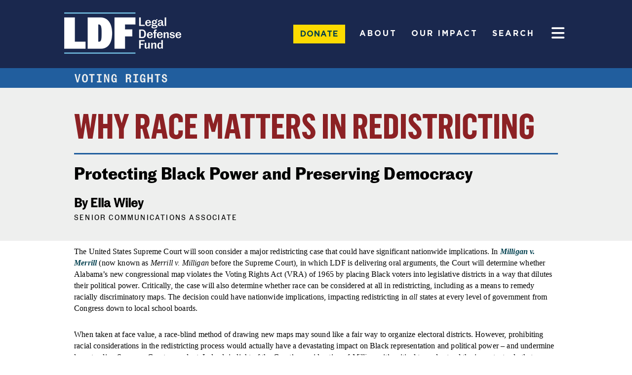

--- FILE ---
content_type: text/html; charset=UTF-8
request_url: https://www.naacpldf.org/redistricting-racism/
body_size: 38292
content:
<!DOCTYPE html>
<html lang="en-US">
<head><meta charset=UTF-8><script>if(navigator.userAgent.match(/MSIE|Internet Explorer/i)||navigator.userAgent.match(/Trident\/7\..*?rv:11/i)){var href=document.location.href;if(!href.match(/[?&]nowprocket/)){if(href.indexOf("?")==-1){if(href.indexOf("#")==-1){document.location.href=href+"?nowprocket=1"}else{document.location.href=href.replace("#","?nowprocket=1#")}}else{if(href.indexOf("#")==-1){document.location.href=href+"&nowprocket=1"}else{document.location.href=href.replace("#","&nowprocket=1#")}}}}</script><script>(()=>{class RocketLazyLoadScripts{constructor(){this.v="2.0.4",this.userEvents=["keydown","keyup","mousedown","mouseup","mousemove","mouseover","mouseout","touchmove","touchstart","touchend","touchcancel","wheel","click","dblclick","input"],this.attributeEvents=["onblur","onclick","oncontextmenu","ondblclick","onfocus","onmousedown","onmouseenter","onmouseleave","onmousemove","onmouseout","onmouseover","onmouseup","onmousewheel","onscroll","onsubmit"]}async t(){this.i(),this.o(),/iP(ad|hone)/.test(navigator.userAgent)&&this.h(),this.u(),this.l(this),this.m(),this.k(this),this.p(this),this._(),await Promise.all([this.R(),this.L()]),this.lastBreath=Date.now(),this.S(this),this.P(),this.D(),this.O(),this.M(),await this.C(this.delayedScripts.normal),await this.C(this.delayedScripts.defer),await this.C(this.delayedScripts.async),await this.T(),await this.F(),await this.j(),await this.A(),window.dispatchEvent(new Event("rocket-allScriptsLoaded")),this.everythingLoaded=!0,this.lastTouchEnd&&await new Promise(t=>setTimeout(t,500-Date.now()+this.lastTouchEnd)),this.I(),this.H(),this.U(),this.W()}i(){this.CSPIssue=sessionStorage.getItem("rocketCSPIssue"),document.addEventListener("securitypolicyviolation",t=>{this.CSPIssue||"script-src-elem"!==t.violatedDirective||"data"!==t.blockedURI||(this.CSPIssue=!0,sessionStorage.setItem("rocketCSPIssue",!0))},{isRocket:!0})}o(){window.addEventListener("pageshow",t=>{this.persisted=t.persisted,this.realWindowLoadedFired=!0},{isRocket:!0}),window.addEventListener("pagehide",()=>{this.onFirstUserAction=null},{isRocket:!0})}h(){let t;function e(e){t=e}window.addEventListener("touchstart",e,{isRocket:!0}),window.addEventListener("touchend",function i(o){o.changedTouches[0]&&t.changedTouches[0]&&Math.abs(o.changedTouches[0].pageX-t.changedTouches[0].pageX)<10&&Math.abs(o.changedTouches[0].pageY-t.changedTouches[0].pageY)<10&&o.timeStamp-t.timeStamp<200&&(window.removeEventListener("touchstart",e,{isRocket:!0}),window.removeEventListener("touchend",i,{isRocket:!0}),"INPUT"===o.target.tagName&&"text"===o.target.type||(o.target.dispatchEvent(new TouchEvent("touchend",{target:o.target,bubbles:!0})),o.target.dispatchEvent(new MouseEvent("mouseover",{target:o.target,bubbles:!0})),o.target.dispatchEvent(new PointerEvent("click",{target:o.target,bubbles:!0,cancelable:!0,detail:1,clientX:o.changedTouches[0].clientX,clientY:o.changedTouches[0].clientY})),event.preventDefault()))},{isRocket:!0})}q(t){this.userActionTriggered||("mousemove"!==t.type||this.firstMousemoveIgnored?"keyup"===t.type||"mouseover"===t.type||"mouseout"===t.type||(this.userActionTriggered=!0,this.onFirstUserAction&&this.onFirstUserAction()):this.firstMousemoveIgnored=!0),"click"===t.type&&t.preventDefault(),t.stopPropagation(),t.stopImmediatePropagation(),"touchstart"===this.lastEvent&&"touchend"===t.type&&(this.lastTouchEnd=Date.now()),"click"===t.type&&(this.lastTouchEnd=0),this.lastEvent=t.type,t.composedPath&&t.composedPath()[0].getRootNode()instanceof ShadowRoot&&(t.rocketTarget=t.composedPath()[0]),this.savedUserEvents.push(t)}u(){this.savedUserEvents=[],this.userEventHandler=this.q.bind(this),this.userEvents.forEach(t=>window.addEventListener(t,this.userEventHandler,{passive:!1,isRocket:!0})),document.addEventListener("visibilitychange",this.userEventHandler,{isRocket:!0})}U(){this.userEvents.forEach(t=>window.removeEventListener(t,this.userEventHandler,{passive:!1,isRocket:!0})),document.removeEventListener("visibilitychange",this.userEventHandler,{isRocket:!0}),this.savedUserEvents.forEach(t=>{(t.rocketTarget||t.target).dispatchEvent(new window[t.constructor.name](t.type,t))})}m(){const t="return false",e=Array.from(this.attributeEvents,t=>"data-rocket-"+t),i="["+this.attributeEvents.join("],[")+"]",o="[data-rocket-"+this.attributeEvents.join("],[data-rocket-")+"]",s=(e,i,o)=>{o&&o!==t&&(e.setAttribute("data-rocket-"+i,o),e["rocket"+i]=new Function("event",o),e.setAttribute(i,t))};new MutationObserver(t=>{for(const n of t)"attributes"===n.type&&(n.attributeName.startsWith("data-rocket-")||this.everythingLoaded?n.attributeName.startsWith("data-rocket-")&&this.everythingLoaded&&this.N(n.target,n.attributeName.substring(12)):s(n.target,n.attributeName,n.target.getAttribute(n.attributeName))),"childList"===n.type&&n.addedNodes.forEach(t=>{if(t.nodeType===Node.ELEMENT_NODE)if(this.everythingLoaded)for(const i of[t,...t.querySelectorAll(o)])for(const t of i.getAttributeNames())e.includes(t)&&this.N(i,t.substring(12));else for(const e of[t,...t.querySelectorAll(i)])for(const t of e.getAttributeNames())this.attributeEvents.includes(t)&&s(e,t,e.getAttribute(t))})}).observe(document,{subtree:!0,childList:!0,attributeFilter:[...this.attributeEvents,...e]})}I(){this.attributeEvents.forEach(t=>{document.querySelectorAll("[data-rocket-"+t+"]").forEach(e=>{this.N(e,t)})})}N(t,e){const i=t.getAttribute("data-rocket-"+e);i&&(t.setAttribute(e,i),t.removeAttribute("data-rocket-"+e))}k(t){Object.defineProperty(HTMLElement.prototype,"onclick",{get(){return this.rocketonclick||null},set(e){this.rocketonclick=e,this.setAttribute(t.everythingLoaded?"onclick":"data-rocket-onclick","this.rocketonclick(event)")}})}S(t){function e(e,i){let o=e[i];e[i]=null,Object.defineProperty(e,i,{get:()=>o,set(s){t.everythingLoaded?o=s:e["rocket"+i]=o=s}})}e(document,"onreadystatechange"),e(window,"onload"),e(window,"onpageshow");try{Object.defineProperty(document,"readyState",{get:()=>t.rocketReadyState,set(e){t.rocketReadyState=e},configurable:!0}),document.readyState="loading"}catch(t){console.log("WPRocket DJE readyState conflict, bypassing")}}l(t){this.originalAddEventListener=EventTarget.prototype.addEventListener,this.originalRemoveEventListener=EventTarget.prototype.removeEventListener,this.savedEventListeners=[],EventTarget.prototype.addEventListener=function(e,i,o){o&&o.isRocket||!t.B(e,this)&&!t.userEvents.includes(e)||t.B(e,this)&&!t.userActionTriggered||e.startsWith("rocket-")||t.everythingLoaded?t.originalAddEventListener.call(this,e,i,o):(t.savedEventListeners.push({target:this,remove:!1,type:e,func:i,options:o}),"mouseenter"!==e&&"mouseleave"!==e||t.originalAddEventListener.call(this,e,t.savedUserEvents.push,o))},EventTarget.prototype.removeEventListener=function(e,i,o){o&&o.isRocket||!t.B(e,this)&&!t.userEvents.includes(e)||t.B(e,this)&&!t.userActionTriggered||e.startsWith("rocket-")||t.everythingLoaded?t.originalRemoveEventListener.call(this,e,i,o):t.savedEventListeners.push({target:this,remove:!0,type:e,func:i,options:o})}}J(t,e){this.savedEventListeners=this.savedEventListeners.filter(i=>{let o=i.type,s=i.target||window;return e!==o||t!==s||(this.B(o,s)&&(i.type="rocket-"+o),this.$(i),!1)})}H(){EventTarget.prototype.addEventListener=this.originalAddEventListener,EventTarget.prototype.removeEventListener=this.originalRemoveEventListener,this.savedEventListeners.forEach(t=>this.$(t))}$(t){t.remove?this.originalRemoveEventListener.call(t.target,t.type,t.func,t.options):this.originalAddEventListener.call(t.target,t.type,t.func,t.options)}p(t){let e;function i(e){return t.everythingLoaded?e:e.split(" ").map(t=>"load"===t||t.startsWith("load.")?"rocket-jquery-load":t).join(" ")}function o(o){function s(e){const s=o.fn[e];o.fn[e]=o.fn.init.prototype[e]=function(){return this[0]===window&&t.userActionTriggered&&("string"==typeof arguments[0]||arguments[0]instanceof String?arguments[0]=i(arguments[0]):"object"==typeof arguments[0]&&Object.keys(arguments[0]).forEach(t=>{const e=arguments[0][t];delete arguments[0][t],arguments[0][i(t)]=e})),s.apply(this,arguments),this}}if(o&&o.fn&&!t.allJQueries.includes(o)){const e={DOMContentLoaded:[],"rocket-DOMContentLoaded":[]};for(const t in e)document.addEventListener(t,()=>{e[t].forEach(t=>t())},{isRocket:!0});o.fn.ready=o.fn.init.prototype.ready=function(i){function s(){parseInt(o.fn.jquery)>2?setTimeout(()=>i.bind(document)(o)):i.bind(document)(o)}return"function"==typeof i&&(t.realDomReadyFired?!t.userActionTriggered||t.fauxDomReadyFired?s():e["rocket-DOMContentLoaded"].push(s):e.DOMContentLoaded.push(s)),o([])},s("on"),s("one"),s("off"),t.allJQueries.push(o)}e=o}t.allJQueries=[],o(window.jQuery),Object.defineProperty(window,"jQuery",{get:()=>e,set(t){o(t)}})}P(){const t=new Map;document.write=document.writeln=function(e){const i=document.currentScript,o=document.createRange(),s=i.parentElement;let n=t.get(i);void 0===n&&(n=i.nextSibling,t.set(i,n));const c=document.createDocumentFragment();o.setStart(c,0),c.appendChild(o.createContextualFragment(e)),s.insertBefore(c,n)}}async R(){return new Promise(t=>{this.userActionTriggered?t():this.onFirstUserAction=t})}async L(){return new Promise(t=>{document.addEventListener("DOMContentLoaded",()=>{this.realDomReadyFired=!0,t()},{isRocket:!0})})}async j(){return this.realWindowLoadedFired?Promise.resolve():new Promise(t=>{window.addEventListener("load",t,{isRocket:!0})})}M(){this.pendingScripts=[];this.scriptsMutationObserver=new MutationObserver(t=>{for(const e of t)e.addedNodes.forEach(t=>{"SCRIPT"!==t.tagName||t.noModule||t.isWPRocket||this.pendingScripts.push({script:t,promise:new Promise(e=>{const i=()=>{const i=this.pendingScripts.findIndex(e=>e.script===t);i>=0&&this.pendingScripts.splice(i,1),e()};t.addEventListener("load",i,{isRocket:!0}),t.addEventListener("error",i,{isRocket:!0}),setTimeout(i,1e3)})})})}),this.scriptsMutationObserver.observe(document,{childList:!0,subtree:!0})}async F(){await this.X(),this.pendingScripts.length?(await this.pendingScripts[0].promise,await this.F()):this.scriptsMutationObserver.disconnect()}D(){this.delayedScripts={normal:[],async:[],defer:[]},document.querySelectorAll("script[type$=rocketlazyloadscript]").forEach(t=>{t.hasAttribute("data-rocket-src")?t.hasAttribute("async")&&!1!==t.async?this.delayedScripts.async.push(t):t.hasAttribute("defer")&&!1!==t.defer||"module"===t.getAttribute("data-rocket-type")?this.delayedScripts.defer.push(t):this.delayedScripts.normal.push(t):this.delayedScripts.normal.push(t)})}async _(){await this.L();let t=[];document.querySelectorAll("script[type$=rocketlazyloadscript][data-rocket-src]").forEach(e=>{let i=e.getAttribute("data-rocket-src");if(i&&!i.startsWith("data:")){i.startsWith("//")&&(i=location.protocol+i);try{const o=new URL(i).origin;o!==location.origin&&t.push({src:o,crossOrigin:e.crossOrigin||"module"===e.getAttribute("data-rocket-type")})}catch(t){}}}),t=[...new Map(t.map(t=>[JSON.stringify(t),t])).values()],this.Y(t,"preconnect")}async G(t){if(await this.K(),!0!==t.noModule||!("noModule"in HTMLScriptElement.prototype))return new Promise(e=>{let i;function o(){(i||t).setAttribute("data-rocket-status","executed"),e()}try{if(navigator.userAgent.includes("Firefox/")||""===navigator.vendor||this.CSPIssue)i=document.createElement("script"),[...t.attributes].forEach(t=>{let e=t.nodeName;"type"!==e&&("data-rocket-type"===e&&(e="type"),"data-rocket-src"===e&&(e="src"),i.setAttribute(e,t.nodeValue))}),t.text&&(i.text=t.text),t.nonce&&(i.nonce=t.nonce),i.hasAttribute("src")?(i.addEventListener("load",o,{isRocket:!0}),i.addEventListener("error",()=>{i.setAttribute("data-rocket-status","failed-network"),e()},{isRocket:!0}),setTimeout(()=>{i.isConnected||e()},1)):(i.text=t.text,o()),i.isWPRocket=!0,t.parentNode.replaceChild(i,t);else{const i=t.getAttribute("data-rocket-type"),s=t.getAttribute("data-rocket-src");i?(t.type=i,t.removeAttribute("data-rocket-type")):t.removeAttribute("type"),t.addEventListener("load",o,{isRocket:!0}),t.addEventListener("error",i=>{this.CSPIssue&&i.target.src.startsWith("data:")?(console.log("WPRocket: CSP fallback activated"),t.removeAttribute("src"),this.G(t).then(e)):(t.setAttribute("data-rocket-status","failed-network"),e())},{isRocket:!0}),s?(t.fetchPriority="high",t.removeAttribute("data-rocket-src"),t.src=s):t.src="data:text/javascript;base64,"+window.btoa(unescape(encodeURIComponent(t.text)))}}catch(i){t.setAttribute("data-rocket-status","failed-transform"),e()}});t.setAttribute("data-rocket-status","skipped")}async C(t){const e=t.shift();return e?(e.isConnected&&await this.G(e),this.C(t)):Promise.resolve()}O(){this.Y([...this.delayedScripts.normal,...this.delayedScripts.defer,...this.delayedScripts.async],"preload")}Y(t,e){this.trash=this.trash||[];let i=!0;var o=document.createDocumentFragment();t.forEach(t=>{const s=t.getAttribute&&t.getAttribute("data-rocket-src")||t.src;if(s&&!s.startsWith("data:")){const n=document.createElement("link");n.href=s,n.rel=e,"preconnect"!==e&&(n.as="script",n.fetchPriority=i?"high":"low"),t.getAttribute&&"module"===t.getAttribute("data-rocket-type")&&(n.crossOrigin=!0),t.crossOrigin&&(n.crossOrigin=t.crossOrigin),t.integrity&&(n.integrity=t.integrity),t.nonce&&(n.nonce=t.nonce),o.appendChild(n),this.trash.push(n),i=!1}}),document.head.appendChild(o)}W(){this.trash.forEach(t=>t.remove())}async T(){try{document.readyState="interactive"}catch(t){}this.fauxDomReadyFired=!0;try{await this.K(),this.J(document,"readystatechange"),document.dispatchEvent(new Event("rocket-readystatechange")),await this.K(),document.rocketonreadystatechange&&document.rocketonreadystatechange(),await this.K(),this.J(document,"DOMContentLoaded"),document.dispatchEvent(new Event("rocket-DOMContentLoaded")),await this.K(),this.J(window,"DOMContentLoaded"),window.dispatchEvent(new Event("rocket-DOMContentLoaded"))}catch(t){console.error(t)}}async A(){try{document.readyState="complete"}catch(t){}try{await this.K(),this.J(document,"readystatechange"),document.dispatchEvent(new Event("rocket-readystatechange")),await this.K(),document.rocketonreadystatechange&&document.rocketonreadystatechange(),await this.K(),this.J(window,"load"),window.dispatchEvent(new Event("rocket-load")),await this.K(),window.rocketonload&&window.rocketonload(),await this.K(),this.allJQueries.forEach(t=>t(window).trigger("rocket-jquery-load")),await this.K(),this.J(window,"pageshow");const t=new Event("rocket-pageshow");t.persisted=this.persisted,window.dispatchEvent(t),await this.K(),window.rocketonpageshow&&window.rocketonpageshow({persisted:this.persisted})}catch(t){console.error(t)}}async K(){Date.now()-this.lastBreath>45&&(await this.X(),this.lastBreath=Date.now())}async X(){return document.hidden?new Promise(t=>setTimeout(t)):new Promise(t=>requestAnimationFrame(t))}B(t,e){return e===document&&"readystatechange"===t||(e===document&&"DOMContentLoaded"===t||(e===window&&"DOMContentLoaded"===t||(e===window&&"load"===t||e===window&&"pageshow"===t)))}static run(){(new RocketLazyLoadScripts).t()}}RocketLazyLoadScripts.run()})();</script>

<meta http-equiv=Content-Type content="text/html; charset=UTF-8"/>
<meta name=viewport content="width=device-width,initial-scale=1"/>
	
<meta name="facebook-domain-verification" content="o2aw6k81vb7x6vk0x1skj7p2v0vdit" />
	
<title>Why Race Matters in Redistricting: Protecting Black Power &amp; Preserving Democracy</title><link rel="preload" data-rocket-preload as="image" href="https://www.naacpldf.org/wp-content/uploads/GettyImages-1228926405-1-1024x683.jpg" imagesrcset="https://www.naacpldf.org/wp-content/uploads/GettyImages-1228926405-1-1024x683.jpg 1024w, https://www.naacpldf.org/wp-content/uploads/GettyImages-1228926405-1-300x200.jpg 300w, https://www.naacpldf.org/wp-content/uploads/GettyImages-1228926405-1-768x512.jpg 768w, https://www.naacpldf.org/wp-content/uploads/GettyImages-1228926405-1-327x217.jpg 327w, https://www.naacpldf.org/wp-content/uploads/GettyImages-1228926405-1.jpg 1200w" imagesizes="(max-width: 1024px) 100vw, 1024px" fetchpriority="high">
<link rel="apple-touch-icon" sizes="57x57" href="https://www.naacpldf.org/wp-content/themes/naacp_ldf/assets/images/apple-icon-57x57.png">
<link rel="apple-touch-icon" sizes="60x60" href="https://www.naacpldf.org/wp-content/themes/naacp_ldf/assets/images/apple-icon-60x60.png">
<link rel="apple-touch-icon" sizes="72x72" href="https://www.naacpldf.org/wp-content/themes/naacp_ldf/assets/images/apple-icon-72x72.png">
<link rel="apple-touch-icon" sizes="76x76" href="https://www.naacpldf.org/wp-content/themes/naacp_ldf/assets/images/apple-icon-76x76.png">
<link rel="apple-touch-icon" sizes="114x114" href="https://www.naacpldf.org/wp-content/themes/naacp_ldf/assets/images/apple-icon-114x114.png">
<link rel="apple-touch-icon" sizes="120x120" href="https://www.naacpldf.org/wp-content/themes/naacp_ldf/assets/images/apple-icon-120x120.png">
<link rel="apple-touch-icon" sizes="144x144" href="https://www.naacpldf.org/wp-content/themes/naacp_ldf/assets/images/apple-icon-144x144.png">
<link rel="apple-touch-icon" sizes="152x152" href="https://www.naacpldf.org/wp-content/themes/naacp_ldf/assets/images/apple-icon-152x152.png">
<link rel="apple-touch-icon" sizes="180x180" href="https://www.naacpldf.org/wp-content/themes/naacp_ldf/assets/images/apple-icon-180x180.png">
<link rel="icon" type="image/png" sizes="192x192"  href="https://www.naacpldf.org/wp-content/themes/naacp_ldf/assets/images/android-icon-192x192.png">
<link rel="icon" type="image/png" sizes="32x32" href="https://www.naacpldf.org/wp-content/themes/naacp_ldf/assets/images/favicon-32x32.png">
<link rel="icon" type="image/png" sizes="96x96" href="https://www.naacpldf.org/wp-content/themes/naacp_ldf/assets/images/favicon-96x96.png">
<link rel="icon" type="image/png" sizes="16x16" href="https://www.naacpldf.org/wp-content/themes/naacp_ldf/assets/images/favicon-16x16.png">
	<link data-minify="1" rel="stylesheet" href="https://www.naacpldf.org/wp-content/cache/background-css/1/www.naacpldf.org/wp-content/cache/min/1/bootstrap/4.0.0/css/bootstrap.min.css?ver=1769200872&wpr_t=1769183992" crossorigin="anonymous">


<link rel="manifest" href="https://www.naacpldf.org/wp-content/themes/naacp_ldf/assets/images/manifest.json">
<!-- 		<link rel="stylesheet" href="https://stackpath.bootstrapcdn.com/bootstrap/4.4.1/css/bootstrap.min.css" integrity="sha384-Vkoo8x4CGsO3+Hhxv8T/Q5PaXtkKtu6ug5TOeNV6gBiFeWPGFN9MuhOf23Q9Ifjh" crossorigin="anonymous"> -->
<meta name="msapplication-TileColor" content="#ffffff">
<meta name="msapplication-TileImage" content="/ms-icon-144x144.png">
<meta name="theme-color" content="#ffffff">
<!-- Google Tag Manager -->
<script type="rocketlazyloadscript">(function(w,d,s,l,i){w[l]=w[l]||[];w[l].push({'gtm.start':
new Date().getTime(),event:'gtm.js'});var f=d.getElementsByTagName(s)[0],
j=d.createElement(s),dl=l!='dataLayer'?'&l='+l:'';j.async=true;j.src=
'//www.googletagmanager.com/gtm.js?id='+i+dl;f.parentNode.insertBefore(j,f);
})(window,document,'script','dataLayer','GTM-MCKBM8');</script>

<meta name='robots' content='index, follow, max-image-preview:large, max-snippet:-1, max-video-preview:-1' />

            <script data-no-defer="1" data-ezscrex="false" data-cfasync="false" data-pagespeed-no-defer data-cookieconsent="ignore">
                var ctPublicFunctions = {"_ajax_nonce":"6fd37fbdb5","_rest_nonce":"39eceb98c4","_ajax_url":"\/wp-admin\/admin-ajax.php","_rest_url":"https:\/\/www.naacpldf.org\/wp-json\/","data__cookies_type":"native","data__ajax_type":"rest","data__bot_detector_enabled":"0","data__frontend_data_log_enabled":1,"cookiePrefix":"","wprocket_detected":true,"host_url":"www.naacpldf.org","text__ee_click_to_select":"Click to select the whole data","text__ee_original_email":"The complete one is","text__ee_got_it":"Got it","text__ee_blocked":"Blocked","text__ee_cannot_connect":"Cannot connect","text__ee_cannot_decode":"Can not decode email. Unknown reason","text__ee_email_decoder":"CleanTalk email decoder","text__ee_wait_for_decoding":"The magic is on the way!","text__ee_decoding_process":"Please wait a few seconds while we decode the contact data."}
            </script>
        
            <script data-no-defer="1" data-ezscrex="false" data-cfasync="false" data-pagespeed-no-defer data-cookieconsent="ignore">
                var ctPublic = {"_ajax_nonce":"6fd37fbdb5","settings__forms__check_internal":"0","settings__forms__check_external":"0","settings__forms__force_protection":"0","settings__forms__search_test":"1","settings__forms__wc_add_to_cart":"0","settings__data__bot_detector_enabled":"0","settings__sfw__anti_crawler":0,"blog_home":"https:\/\/www.naacpldf.org\/","pixel__setting":"0","pixel__enabled":false,"pixel__url":null,"data__email_check_before_post":"1","data__email_check_exist_post":"1","data__cookies_type":"native","data__key_is_ok":true,"data__visible_fields_required":true,"wl_brandname":"Anti-Spam by CleanTalk","wl_brandname_short":"CleanTalk","ct_checkjs_key":"3094eb73c1a30e101a279eded6a52ecdcf02902af2f7b2844462ef81b8192cff","emailEncoderPassKey":"c3454053565aaa5c7ca65241fd70fad7","bot_detector_forms_excluded":"W10=","advancedCacheExists":true,"varnishCacheExists":false,"wc_ajax_add_to_cart":false}
            </script>
        
	<!-- This site is optimized with the Yoast SEO Premium plugin v26.8 (Yoast SEO v26.8) - https://yoast.com/product/yoast-seo-premium-wordpress/ -->
	<meta name="description" content="The United States Supreme Court will soon consider Merrill v. Milligan, a major redistricting case that could have significant nationwide implications." />
	<link rel="canonical" href="https://www.naacpldf.org/redistricting-racism/" />
	<meta property="og:locale" content="en_US" />
	<meta property="og:type" content="article" />
	<meta property="og:title" content="Why Race Matters in Redistricting: Protecting Black Power &amp; Preserving Democracy" />
	<meta property="og:description" content="The United States Supreme Court will soon consider Merrill v. Milligan, a major redistricting case that could have significant nationwide implications." />
	<meta property="og:url" content="https://www.naacpldf.org/redistricting-racism/" />
	<meta property="og:site_name" content="Legal Defense Fund" />
	<meta property="article:publisher" content="https://www.facebook.com/naacpldf" />
	<meta property="article:modified_time" content="2022-10-06T00:05:25+00:00" />
	<meta property="og:image" content="https://www.naacpldf.org/wp-content/uploads/GettyImages-162793645-1-scaled.jpg" />
	<meta property="og:image:width" content="2560" />
	<meta property="og:image:height" content="1707" />
	<meta property="og:image:type" content="image/jpeg" />
	<meta name="twitter:card" content="summary_large_image" />
	<meta name="twitter:site" content="@NAACP_LDF" />
	<meta name="twitter:label1" content="Est. reading time" />
	<meta name="twitter:data1" content="6 minutes" />
	<script type="application/ld+json" class="yoast-schema-graph">{"@context":"https://schema.org","@graph":[{"@type":"Article","@id":"https://www.naacpldf.org/redistricting-racism/#article","isPartOf":{"@id":"https://www.naacpldf.org/redistricting-racism/"},"author":{"name":"Mariel Fernandez","@id":"https://www.naacpldf.org/#/schema/person/3adf59c7efe8569c06ba8a4b28506fcd"},"headline":"Why Race Matters in Redistricting: Protecting Black Power &#038; Preserving Democracy","datePublished":"2022-09-22T18:21:09+00:00","dateModified":"2022-10-06T00:05:25+00:00","mainEntityOfPage":{"@id":"https://www.naacpldf.org/redistricting-racism/"},"wordCount":1290,"publisher":{"@id":"https://www.naacpldf.org/#organization"},"image":{"@id":"https://www.naacpldf.org/redistricting-racism/#primaryimage"},"thumbnailUrl":"https://www.naacpldf.org/wp-content/uploads/GettyImages-162793645-1-scaled.jpg","inLanguage":"en-US"},{"@type":"WebPage","@id":"https://www.naacpldf.org/redistricting-racism/","url":"https://www.naacpldf.org/redistricting-racism/","name":"Why Race Matters in Redistricting: Protecting Black Power & Preserving Democracy","isPartOf":{"@id":"https://www.naacpldf.org/#website"},"primaryImageOfPage":{"@id":"https://www.naacpldf.org/redistricting-racism/#primaryimage"},"image":{"@id":"https://www.naacpldf.org/redistricting-racism/#primaryimage"},"thumbnailUrl":"https://www.naacpldf.org/wp-content/uploads/GettyImages-162793645-1-scaled.jpg","datePublished":"2022-09-22T18:21:09+00:00","dateModified":"2022-10-06T00:05:25+00:00","description":"The United States Supreme Court will soon consider Merrill v. Milligan, a major redistricting case that could have significant nationwide implications.","breadcrumb":{"@id":"https://www.naacpldf.org/redistricting-racism/#breadcrumb"},"inLanguage":"en-US","potentialAction":[{"@type":"ReadAction","target":["https://www.naacpldf.org/redistricting-racism/"]}]},{"@type":"ImageObject","inLanguage":"en-US","@id":"https://www.naacpldf.org/redistricting-racism/#primaryimage","url":"https://www.naacpldf.org/wp-content/uploads/GettyImages-162793645-1-scaled.jpg","contentUrl":"https://www.naacpldf.org/wp-content/uploads/GettyImages-162793645-1-scaled.jpg","width":2560,"height":1707,"caption":"WASHINGTON, DC - FEBRUARY 27: Residents from Alabama stand in line outside the U.S. Supreme Court for a chance to hear oral arguments February 27, 2013 in Washington, DC. The court will hear oral arguments today in Shelby County v. Holder, a legal challenge to Section 5 of the Voting Rights Act. (Photo by Chip Somodevilla/Getty Images)"},{"@type":"BreadcrumbList","@id":"https://www.naacpldf.org/redistricting-racism/#breadcrumb","itemListElement":[{"@type":"ListItem","position":1,"name":"Home","item":"https://www.naacpldf.org/"},{"@type":"ListItem","position":2,"name":"Why Race Matters in Redistricting: Protecting Black Power &#038; Preserving Democracy"}]},{"@type":"WebSite","@id":"https://www.naacpldf.org/#website","url":"https://www.naacpldf.org/","name":"Legal Defense Fund","description":"The Legal Defense Fund (LDF) is America&#039;s premier legal organization fighting for racial justice.","publisher":{"@id":"https://www.naacpldf.org/#organization"},"alternateName":"LDF","potentialAction":[{"@type":"SearchAction","target":{"@type":"EntryPoint","urlTemplate":"https://www.naacpldf.org/?s={search_term_string}"},"query-input":{"@type":"PropertyValueSpecification","valueRequired":true,"valueName":"search_term_string"}}],"inLanguage":"en-US"},{"@type":"Organization","@id":"https://www.naacpldf.org/#organization","name":"Legal Defense Fund","alternateName":"NAACP Legal Defense and Educational Fund","url":"https://www.naacpldf.org/","logo":{"@type":"ImageObject","inLanguage":"en-US","@id":"https://www.naacpldf.org/#/schema/logo/image/","url":"https://www.naacpldf.org/wp-content/uploads/cropped-logo-white-navy-background-square.png","contentUrl":"https://www.naacpldf.org/wp-content/uploads/cropped-logo-white-navy-background-square.png","width":512,"height":512,"caption":"Legal Defense Fund"},"image":{"@id":"https://www.naacpldf.org/#/schema/logo/image/"},"sameAs":["https://www.facebook.com/naacpldf","https://x.com/NAACP_LDF","https://www.instagram.com/naacp_ldf/","https://twitter.com/NAACP_LDF"],"description":"The Legal Defense Fund (LDF) is America’s premier legal organization fighting for racial justice. Using the power of law, narrative, research, and people, we defend and advance the full dignity and citizenship of Black people in America. LDF is a 501(c)(3) nonprofit organization."},{"@type":"Person","@id":"https://www.naacpldf.org/#/schema/person/3adf59c7efe8569c06ba8a4b28506fcd","name":"Mariel Fernandez","image":{"@type":"ImageObject","inLanguage":"en-US","@id":"https://www.naacpldf.org/#/schema/person/image/","url":"https://secure.gravatar.com/avatar/cafcaeda54a7bccb0f896b6528a363c6996b868dce95c1436ff8cf7a1ad40abc?s=96&d=mm&r=g","contentUrl":"https://secure.gravatar.com/avatar/cafcaeda54a7bccb0f896b6528a363c6996b868dce95c1436ff8cf7a1ad40abc?s=96&d=mm&r=g","caption":"Mariel Fernandez"},"sameAs":["https://www.naacpldf.org"]}]}</script>
	<!-- / Yoast SEO Premium plugin. -->


<link rel='dns-prefetch' href='//cdn.optimizely.com' />
<link rel='dns-prefetch' href='//use.fontawesome.com' />

<link rel="alternate" type="application/rss+xml" title="Legal Defense Fund &raquo; Feed" href="https://www.naacpldf.org/feed/" />
<link rel="alternate" type="application/rss+xml" title="Legal Defense Fund &raquo; Comments Feed" href="https://www.naacpldf.org/comments/feed/" />
<link rel="alternate" title="oEmbed (JSON)" type="application/json+oembed" href="https://www.naacpldf.org/wp-json/oembed/1.0/embed?url=https%3A%2F%2Fwww.naacpldf.org%2Fredistricting-racism%2F" />
<link rel="alternate" title="oEmbed (XML)" type="text/xml+oembed" href="https://www.naacpldf.org/wp-json/oembed/1.0/embed?url=https%3A%2F%2Fwww.naacpldf.org%2Fredistricting-racism%2F&#038;format=xml" />
<style id='wp-img-auto-sizes-contain-inline-css' type='text/css'>
img:is([sizes=auto i],[sizes^="auto," i]){contain-intrinsic-size:3000px 1500px}
/*# sourceURL=wp-img-auto-sizes-contain-inline-css */
</style>
<style id='wp-emoji-styles-inline-css' type='text/css'>

	img.wp-smiley, img.emoji {
		display: inline !important;
		border: none !important;
		box-shadow: none !important;
		height: 1em !important;
		width: 1em !important;
		margin: 0 0.07em !important;
		vertical-align: -0.1em !important;
		background: none !important;
		padding: 0 !important;
	}
/*# sourceURL=wp-emoji-styles-inline-css */
</style>
<style id='classic-theme-styles-inline-css' type='text/css'>
/*! This file is auto-generated */
.wp-block-button__link{color:#fff;background-color:#32373c;border-radius:9999px;box-shadow:none;text-decoration:none;padding:calc(.667em + 2px) calc(1.333em + 2px);font-size:1.125em}.wp-block-file__button{background:#32373c;color:#fff;text-decoration:none}
/*# sourceURL=/wp-includes/css/classic-themes.min.css */
</style>
<style id='font-awesome-svg-styles-default-inline-css' type='text/css'>
.svg-inline--fa {
  display: inline-block;
  height: 1em;
  overflow: visible;
  vertical-align: -.125em;
}
/*# sourceURL=font-awesome-svg-styles-default-inline-css */
</style>
<link data-minify="1" rel='stylesheet' id='font-awesome-svg-styles-css' href='https://www.naacpldf.org/wp-content/cache/min/1/wp-content/uploads/font-awesome/v7.1.0/css/svg-with-js.css?ver=1769200871' type='text/css' media='all' />
<style id='font-awesome-svg-styles-inline-css' type='text/css'>
   .wp-block-font-awesome-icon svg::before,
   .wp-rich-text-font-awesome-icon svg::before {content: unset;}
/*# sourceURL=font-awesome-svg-styles-inline-css */
</style>
<style id='global-styles-inline-css' type='text/css'>
:root{--wp--preset--aspect-ratio--square: 1;--wp--preset--aspect-ratio--4-3: 4/3;--wp--preset--aspect-ratio--3-4: 3/4;--wp--preset--aspect-ratio--3-2: 3/2;--wp--preset--aspect-ratio--2-3: 2/3;--wp--preset--aspect-ratio--16-9: 16/9;--wp--preset--aspect-ratio--9-16: 9/16;--wp--preset--color--black: #000000;--wp--preset--color--cyan-bluish-gray: #abb8c3;--wp--preset--color--white: #ffffff;--wp--preset--color--pale-pink: #f78da7;--wp--preset--color--vivid-red: #cf2e2e;--wp--preset--color--luminous-vivid-orange: #ff6900;--wp--preset--color--luminous-vivid-amber: #fcb900;--wp--preset--color--light-green-cyan: #7bdcb5;--wp--preset--color--vivid-green-cyan: #00d084;--wp--preset--color--pale-cyan-blue: #8ed1fc;--wp--preset--color--vivid-cyan-blue: #0693e3;--wp--preset--color--vivid-purple: #9b51e0;--wp--preset--gradient--vivid-cyan-blue-to-vivid-purple: linear-gradient(135deg,rgb(6,147,227) 0%,rgb(155,81,224) 100%);--wp--preset--gradient--light-green-cyan-to-vivid-green-cyan: linear-gradient(135deg,rgb(122,220,180) 0%,rgb(0,208,130) 100%);--wp--preset--gradient--luminous-vivid-amber-to-luminous-vivid-orange: linear-gradient(135deg,rgb(252,185,0) 0%,rgb(255,105,0) 100%);--wp--preset--gradient--luminous-vivid-orange-to-vivid-red: linear-gradient(135deg,rgb(255,105,0) 0%,rgb(207,46,46) 100%);--wp--preset--gradient--very-light-gray-to-cyan-bluish-gray: linear-gradient(135deg,rgb(238,238,238) 0%,rgb(169,184,195) 100%);--wp--preset--gradient--cool-to-warm-spectrum: linear-gradient(135deg,rgb(74,234,220) 0%,rgb(151,120,209) 20%,rgb(207,42,186) 40%,rgb(238,44,130) 60%,rgb(251,105,98) 80%,rgb(254,248,76) 100%);--wp--preset--gradient--blush-light-purple: linear-gradient(135deg,rgb(255,206,236) 0%,rgb(152,150,240) 100%);--wp--preset--gradient--blush-bordeaux: linear-gradient(135deg,rgb(254,205,165) 0%,rgb(254,45,45) 50%,rgb(107,0,62) 100%);--wp--preset--gradient--luminous-dusk: linear-gradient(135deg,rgb(255,203,112) 0%,rgb(199,81,192) 50%,rgb(65,88,208) 100%);--wp--preset--gradient--pale-ocean: linear-gradient(135deg,rgb(255,245,203) 0%,rgb(182,227,212) 50%,rgb(51,167,181) 100%);--wp--preset--gradient--electric-grass: linear-gradient(135deg,rgb(202,248,128) 0%,rgb(113,206,126) 100%);--wp--preset--gradient--midnight: linear-gradient(135deg,rgb(2,3,129) 0%,rgb(40,116,252) 100%);--wp--preset--font-size--small: 13px;--wp--preset--font-size--medium: 20px;--wp--preset--font-size--large: 36px;--wp--preset--font-size--x-large: 42px;--wp--preset--spacing--20: 0.44rem;--wp--preset--spacing--30: 0.67rem;--wp--preset--spacing--40: 1rem;--wp--preset--spacing--50: 1.5rem;--wp--preset--spacing--60: 2.25rem;--wp--preset--spacing--70: 3.38rem;--wp--preset--spacing--80: 5.06rem;--wp--preset--shadow--natural: 6px 6px 9px rgba(0, 0, 0, 0.2);--wp--preset--shadow--deep: 12px 12px 50px rgba(0, 0, 0, 0.4);--wp--preset--shadow--sharp: 6px 6px 0px rgba(0, 0, 0, 0.2);--wp--preset--shadow--outlined: 6px 6px 0px -3px rgb(255, 255, 255), 6px 6px rgb(0, 0, 0);--wp--preset--shadow--crisp: 6px 6px 0px rgb(0, 0, 0);}:where(.is-layout-flex){gap: 0.5em;}:where(.is-layout-grid){gap: 0.5em;}body .is-layout-flex{display: flex;}.is-layout-flex{flex-wrap: wrap;align-items: center;}.is-layout-flex > :is(*, div){margin: 0;}body .is-layout-grid{display: grid;}.is-layout-grid > :is(*, div){margin: 0;}:where(.wp-block-columns.is-layout-flex){gap: 2em;}:where(.wp-block-columns.is-layout-grid){gap: 2em;}:where(.wp-block-post-template.is-layout-flex){gap: 1.25em;}:where(.wp-block-post-template.is-layout-grid){gap: 1.25em;}.has-black-color{color: var(--wp--preset--color--black) !important;}.has-cyan-bluish-gray-color{color: var(--wp--preset--color--cyan-bluish-gray) !important;}.has-white-color{color: var(--wp--preset--color--white) !important;}.has-pale-pink-color{color: var(--wp--preset--color--pale-pink) !important;}.has-vivid-red-color{color: var(--wp--preset--color--vivid-red) !important;}.has-luminous-vivid-orange-color{color: var(--wp--preset--color--luminous-vivid-orange) !important;}.has-luminous-vivid-amber-color{color: var(--wp--preset--color--luminous-vivid-amber) !important;}.has-light-green-cyan-color{color: var(--wp--preset--color--light-green-cyan) !important;}.has-vivid-green-cyan-color{color: var(--wp--preset--color--vivid-green-cyan) !important;}.has-pale-cyan-blue-color{color: var(--wp--preset--color--pale-cyan-blue) !important;}.has-vivid-cyan-blue-color{color: var(--wp--preset--color--vivid-cyan-blue) !important;}.has-vivid-purple-color{color: var(--wp--preset--color--vivid-purple) !important;}.has-black-background-color{background-color: var(--wp--preset--color--black) !important;}.has-cyan-bluish-gray-background-color{background-color: var(--wp--preset--color--cyan-bluish-gray) !important;}.has-white-background-color{background-color: var(--wp--preset--color--white) !important;}.has-pale-pink-background-color{background-color: var(--wp--preset--color--pale-pink) !important;}.has-vivid-red-background-color{background-color: var(--wp--preset--color--vivid-red) !important;}.has-luminous-vivid-orange-background-color{background-color: var(--wp--preset--color--luminous-vivid-orange) !important;}.has-luminous-vivid-amber-background-color{background-color: var(--wp--preset--color--luminous-vivid-amber) !important;}.has-light-green-cyan-background-color{background-color: var(--wp--preset--color--light-green-cyan) !important;}.has-vivid-green-cyan-background-color{background-color: var(--wp--preset--color--vivid-green-cyan) !important;}.has-pale-cyan-blue-background-color{background-color: var(--wp--preset--color--pale-cyan-blue) !important;}.has-vivid-cyan-blue-background-color{background-color: var(--wp--preset--color--vivid-cyan-blue) !important;}.has-vivid-purple-background-color{background-color: var(--wp--preset--color--vivid-purple) !important;}.has-black-border-color{border-color: var(--wp--preset--color--black) !important;}.has-cyan-bluish-gray-border-color{border-color: var(--wp--preset--color--cyan-bluish-gray) !important;}.has-white-border-color{border-color: var(--wp--preset--color--white) !important;}.has-pale-pink-border-color{border-color: var(--wp--preset--color--pale-pink) !important;}.has-vivid-red-border-color{border-color: var(--wp--preset--color--vivid-red) !important;}.has-luminous-vivid-orange-border-color{border-color: var(--wp--preset--color--luminous-vivid-orange) !important;}.has-luminous-vivid-amber-border-color{border-color: var(--wp--preset--color--luminous-vivid-amber) !important;}.has-light-green-cyan-border-color{border-color: var(--wp--preset--color--light-green-cyan) !important;}.has-vivid-green-cyan-border-color{border-color: var(--wp--preset--color--vivid-green-cyan) !important;}.has-pale-cyan-blue-border-color{border-color: var(--wp--preset--color--pale-cyan-blue) !important;}.has-vivid-cyan-blue-border-color{border-color: var(--wp--preset--color--vivid-cyan-blue) !important;}.has-vivid-purple-border-color{border-color: var(--wp--preset--color--vivid-purple) !important;}.has-vivid-cyan-blue-to-vivid-purple-gradient-background{background: var(--wp--preset--gradient--vivid-cyan-blue-to-vivid-purple) !important;}.has-light-green-cyan-to-vivid-green-cyan-gradient-background{background: var(--wp--preset--gradient--light-green-cyan-to-vivid-green-cyan) !important;}.has-luminous-vivid-amber-to-luminous-vivid-orange-gradient-background{background: var(--wp--preset--gradient--luminous-vivid-amber-to-luminous-vivid-orange) !important;}.has-luminous-vivid-orange-to-vivid-red-gradient-background{background: var(--wp--preset--gradient--luminous-vivid-orange-to-vivid-red) !important;}.has-very-light-gray-to-cyan-bluish-gray-gradient-background{background: var(--wp--preset--gradient--very-light-gray-to-cyan-bluish-gray) !important;}.has-cool-to-warm-spectrum-gradient-background{background: var(--wp--preset--gradient--cool-to-warm-spectrum) !important;}.has-blush-light-purple-gradient-background{background: var(--wp--preset--gradient--blush-light-purple) !important;}.has-blush-bordeaux-gradient-background{background: var(--wp--preset--gradient--blush-bordeaux) !important;}.has-luminous-dusk-gradient-background{background: var(--wp--preset--gradient--luminous-dusk) !important;}.has-pale-ocean-gradient-background{background: var(--wp--preset--gradient--pale-ocean) !important;}.has-electric-grass-gradient-background{background: var(--wp--preset--gradient--electric-grass) !important;}.has-midnight-gradient-background{background: var(--wp--preset--gradient--midnight) !important;}.has-small-font-size{font-size: var(--wp--preset--font-size--small) !important;}.has-medium-font-size{font-size: var(--wp--preset--font-size--medium) !important;}.has-large-font-size{font-size: var(--wp--preset--font-size--large) !important;}.has-x-large-font-size{font-size: var(--wp--preset--font-size--x-large) !important;}
:where(.wp-block-post-template.is-layout-flex){gap: 1.25em;}:where(.wp-block-post-template.is-layout-grid){gap: 1.25em;}
:where(.wp-block-term-template.is-layout-flex){gap: 1.25em;}:where(.wp-block-term-template.is-layout-grid){gap: 1.25em;}
:where(.wp-block-columns.is-layout-flex){gap: 2em;}:where(.wp-block-columns.is-layout-grid){gap: 2em;}
:root :where(.wp-block-pullquote){font-size: 1.5em;line-height: 1.6;}
/*# sourceURL=global-styles-inline-css */
</style>
<link rel='stylesheet' id='cleantalk-public-css-css' href='https://www.naacpldf.org/wp-content/cache/background-css/1/www.naacpldf.org/wp-content/plugins/cleantalk-spam-protect/css/cleantalk-public.min.css?ver=6.70.1_1769200830&wpr_t=1769183992' type='text/css' media='all' />
<link rel='stylesheet' id='cleantalk-email-decoder-css-css' href='https://www.naacpldf.org/wp-content/plugins/cleantalk-spam-protect/css/cleantalk-email-decoder.min.css?ver=6.70.1_1769200830' type='text/css' media='all' />
<link rel='stylesheet' id='wpsr_main_css-css' href='https://www.naacpldf.org/wp-content/plugins/wp-socializer/public/css/wpsr.min.css?ver=7.9' type='text/css' media='all' />
<link data-minify="1" rel='stylesheet' id='wpsr_fa_icons-css' href='https://www.naacpldf.org/wp-content/cache/min/1/releases/v6.7.2/css/all.css?ver=1769200871' type='text/css' media='all' />
<link rel='stylesheet' id='qi-addons-for-elementor-grid-style-css' href='https://www.naacpldf.org/wp-content/plugins/qi-addons-for-elementor/assets/css/grid.min.css?ver=1.9.5' type='text/css' media='all' />
<link rel='stylesheet' id='qi-addons-for-elementor-helper-parts-style-css' href='https://www.naacpldf.org/wp-content/plugins/qi-addons-for-elementor/assets/css/helper-parts.min.css?ver=1.9.5' type='text/css' media='all' />
<link rel='stylesheet' id='qi-addons-for-elementor-style-css' href='https://www.naacpldf.org/wp-content/plugins/qi-addons-for-elementor/assets/css/main.min.css?ver=1.9.5' type='text/css' media='all' />
<link data-minify="1" rel='stylesheet' id='swiper-css' href='https://www.naacpldf.org/wp-content/cache/min/1/wp-content/plugins/qi-addons-for-elementor/assets/plugins/swiper/8.4.5/swiper.min.css?ver=1769200871' type='text/css' media='all' />
<link rel='stylesheet' id='qode-essential-addons-style-css' href='https://www.naacpldf.org/wp-content/cache/background-css/1/www.naacpldf.org/wp-content/plugins/qode-essential-addons/assets/css/main.min.css?ver=1.6.6&wpr_t=1769183992' type='text/css' media='all' />
<link rel='stylesheet' id='qode-essential-addons-theme-style-css' href='https://www.naacpldf.org/wp-content/plugins/qode-essential-addons/assets/css/grid.min.css?ver=1.6.6' type='text/css' media='all' />
<link rel='stylesheet' id='search-filter-plugin-styles-css' href='https://www.naacpldf.org/wp-content/cache/background-css/1/www.naacpldf.org/wp-content/plugins/search-filter-pro/public/assets/css/search-filter.min.css?ver=2.5.6&wpr_t=1769183992' type='text/css' media='all' />
<link data-minify="1" rel='stylesheet' id='htbbootstrap-css' href='https://www.naacpldf.org/wp-content/cache/min/1/wp-content/plugins/ht-mega-for-elementor/assets/css/htbbootstrap.css?ver=1769200871' type='text/css' media='all' />
<link data-minify="1" rel='stylesheet' id='font-awesome-css' href='https://www.naacpldf.org/wp-content/cache/min/1/wp-content/plugins/elementor/assets/lib/font-awesome/css/font-awesome.min.css?ver=1769200871' type='text/css' media='all' />
<link data-minify="1" rel='stylesheet' id='htmega-animation-css' href='https://www.naacpldf.org/wp-content/cache/min/1/wp-content/plugins/ht-mega-for-elementor/assets/css/animation.css?ver=1769200871' type='text/css' media='all' />
<link data-minify="1" rel='stylesheet' id='htmega-keyframes-css' href='https://www.naacpldf.org/wp-content/cache/min/1/wp-content/plugins/ht-mega-for-elementor/assets/css/htmega-keyframes.css?ver=1769200871' type='text/css' media='all' />
<link rel='stylesheet' id='htmega-global-style-min-css' href='https://www.naacpldf.org/wp-content/cache/background-css/1/www.naacpldf.org/wp-content/plugins/ht-mega-for-elementor/assets/css/htmega-global-style.min.css?ver=3.0.4&wpr_t=1769183992' type='text/css' media='all' />
<link data-minify="1" rel='stylesheet' id='style-base-css' href='https://www.naacpldf.org/wp-content/cache/min/1/wp-content/themes/naacp_ldf/assets/css/base.css?ver=1769200871' type='text/css' media='all' />
<link data-minify="1" rel='stylesheet' id='gotham-font-css' href='https://www.naacpldf.org/wp-content/cache/min/1/wp-content/themes/naacp_ldf/assets/gotham-font/stylesheet.css?ver=1769200871' type='text/css' media='all' />
<link data-minify="1" rel='stylesheet' id='mercury-font-css' href='https://www.naacpldf.org/wp-content/cache/min/1/wp-content/themes/naacp_ldf/assets/mercury-font/stylesheet.css?ver=1769200871' type='text/css' media='all' />
<link data-minify="1" rel='stylesheet' id='style-main-css' href='https://www.naacpldf.org/wp-content/cache/background-css/1/www.naacpldf.org/wp-content/cache/min/1/wp-content/themes/naacp_ldf/assets/css/style.css?ver=1769200871&wpr_t=1769183992' type='text/css' media='all' />
<link rel='stylesheet' id='owl-carousel-min-css' href='https://www.naacpldf.org/wp-content/cache/background-css/1/www.naacpldf.org/wp-content/themes/naacp_ldf/assets/css/owl.carousel.min.css?ver=6.9&wpr_t=1769183992' type='text/css' media='all' />
<link data-minify="1" rel='stylesheet' id='style-css' href='https://www.naacpldf.org/wp-content/cache/min/1/wp-content/themes/naacp_ldf/style.css?ver=1769200871' type='text/css' media='all' />
<link data-minify="1" rel='stylesheet' id='font-awesome-official-css' href='https://www.naacpldf.org/wp-content/cache/min/1/releases/v7.1.0/css/all.css?ver=1769200871' type='text/css' media='all' crossorigin="anonymous" />
<link rel='stylesheet' id='qode-essential-addons-elementor-css' href='https://www.naacpldf.org/wp-content/plugins/qode-essential-addons/inc/plugins/elementor/assets/css/elementor.min.css?ver=6.9' type='text/css' media='all' />
<link rel='stylesheet' id='elementor-frontend-css' href='https://www.naacpldf.org/wp-content/plugins/elementor/assets/css/frontend.min.css?ver=3.33.3' type='text/css' media='all' />
<link rel='stylesheet' id='elementor-post-10351-css' href='https://www.naacpldf.org/wp-content/uploads/elementor/css/post-10351.css?ver=1769200873' type='text/css' media='all' />
<link data-minify="1" rel='stylesheet' id='font-awesome-5-all-css' href='https://www.naacpldf.org/wp-content/cache/min/1/wp-content/plugins/elementor/assets/lib/font-awesome/css/all.min.css?ver=1769200874' type='text/css' media='all' />
<link rel='stylesheet' id='font-awesome-4-shim-css' href='https://www.naacpldf.org/wp-content/plugins/elementor/assets/lib/font-awesome/css/v4-shims.min.css?ver=3.33.3' type='text/css' media='all' />
<link rel='stylesheet' id='widget-heading-css' href='https://www.naacpldf.org/wp-content/plugins/elementor/assets/css/widget-heading.min.css?ver=3.33.3' type='text/css' media='all' />
<link rel='stylesheet' id='widget-divider-css' href='https://www.naacpldf.org/wp-content/plugins/elementor/assets/css/widget-divider.min.css?ver=3.33.3' type='text/css' media='all' />
<link rel='stylesheet' id='widget-image-css' href='https://www.naacpldf.org/wp-content/plugins/elementor/assets/css/widget-image.min.css?ver=3.33.3' type='text/css' media='all' />
<link rel='stylesheet' id='widget-video-css' href='https://www.naacpldf.org/wp-content/plugins/elementor/assets/css/widget-video.min.css?ver=3.33.3' type='text/css' media='all' />
<link rel='stylesheet' id='e-animation-skew-forward-css' href='https://www.naacpldf.org/wp-content/plugins/elementor/assets/lib/animations/styles/e-animation-skew-forward.min.css?ver=3.33.3' type='text/css' media='all' />
<link rel='stylesheet' id='elementor-post-35243-css' href='https://www.naacpldf.org/wp-content/uploads/elementor/css/post-35243.css?ver=1769201992' type='text/css' media='all' />
<link data-minify="1" rel='stylesheet' id='font-awesome-official-v4shim-css' href='https://www.naacpldf.org/wp-content/cache/min/1/releases/v7.1.0/css/v4-shims.css?ver=1769200871' type='text/css' media='all' crossorigin="anonymous" />
<link data-minify="1" rel='stylesheet' id='elementor-gf-local-roboto-css' href='https://www.naacpldf.org/wp-content/cache/min/1/wp-content/uploads/elementor/google-fonts/css/roboto.css?ver=1769200874' type='text/css' media='all' />
<link data-minify="1" rel='stylesheet' id='elementor-gf-local-robotoslab-css' href='https://www.naacpldf.org/wp-content/cache/min/1/wp-content/uploads/elementor/google-fonts/css/robotoslab.css?ver=1769200874' type='text/css' media='all' />
<link data-minify="1" rel='stylesheet' id='elementor-gf-local-poppins-css' href='https://www.naacpldf.org/wp-content/cache/min/1/wp-content/uploads/elementor/google-fonts/css/poppins.css?ver=1769200874' type='text/css' media='all' />
<link data-minify="1" rel='stylesheet' id='elementor-gf-local-worksans-css' href='https://www.naacpldf.org/wp-content/cache/min/1/wp-content/uploads/elementor/google-fonts/css/worksans.css?ver=1769201006' type='text/css' media='all' />
<script type="text/javascript" src="https://www.naacpldf.org/wp-content/plugins/cleantalk-spam-protect/js/apbct-public-bundle_gathering.min.js?ver=6.70.1_1769200830" id="apbct-public-bundle_gathering.min-js-js" data-rocket-defer defer></script>
<script type="text/javascript" src="https://www.naacpldf.org/wp-includes/js/jquery/jquery.min.js?ver=3.7.1" id="jquery-core-js" data-rocket-defer defer></script>
<script type="text/javascript" src="https://www.naacpldf.org/wp-includes/js/jquery/jquery-migrate.min.js?ver=3.4.1" id="jquery-migrate-js" data-rocket-defer defer></script>
<script type="rocketlazyloadscript" data-minify="1" data-rocket-type="text/javascript" data-rocket-src="https://www.naacpldf.org/wp-content/cache/min/1/js/2107253105.js?ver=1769195656" id="optmizely-js" data-rocket-defer defer></script>
<script type="rocketlazyloadscript" data-rocket-type="text/javascript" data-rocket-src="https://www.naacpldf.org/wp-content/plugins/elementor/assets/lib/font-awesome/js/v4-shims.min.js?ver=3.33.3" id="font-awesome-4-shim-js" data-rocket-defer defer></script>
<link rel="https://api.w.org/" href="https://www.naacpldf.org/wp-json/" /><link rel="alternate" title="JSON" type="application/json" href="https://www.naacpldf.org/wp-json/wp/v2/pages/35243" /><link rel="EditURI" type="application/rsd+xml" title="RSD" href="https://www.naacpldf.org/xmlrpc.php?rsd" />
<meta name="generator" content="WordPress 6.9" />
<link rel='shortlink' href='https://www.naacpldf.org/?p=35243' />
<meta name="generator" content="Elementor 3.33.3; features: e_font_icon_svg, additional_custom_breakpoints; settings: css_print_method-external, google_font-enabled, font_display-auto">
			<style>
				.e-con.e-parent:nth-of-type(n+4):not(.e-lazyloaded):not(.e-no-lazyload),
				.e-con.e-parent:nth-of-type(n+4):not(.e-lazyloaded):not(.e-no-lazyload) * {
					background-image: none !important;
				}
				@media screen and (max-height: 1024px) {
					.e-con.e-parent:nth-of-type(n+3):not(.e-lazyloaded):not(.e-no-lazyload),
					.e-con.e-parent:nth-of-type(n+3):not(.e-lazyloaded):not(.e-no-lazyload) * {
						background-image: none !important;
					}
				}
				@media screen and (max-height: 640px) {
					.e-con.e-parent:nth-of-type(n+2):not(.e-lazyloaded):not(.e-no-lazyload),
					.e-con.e-parent:nth-of-type(n+2):not(.e-lazyloaded):not(.e-no-lazyload) * {
						background-image: none !important;
					}
				}
			</style>
			<link rel="icon" href="https://www.naacpldf.org/wp-content/uploads/cropped-logo-white-navy-background-square-32x32.png" sizes="32x32" />
<link rel="icon" href="https://www.naacpldf.org/wp-content/uploads/cropped-logo-white-navy-background-square-192x192.png" sizes="192x192" />
<link rel="apple-touch-icon" href="https://www.naacpldf.org/wp-content/uploads/cropped-logo-white-navy-background-square-180x180.png" />
<meta name="msapplication-TileImage" content="https://www.naacpldf.org/wp-content/uploads/cropped-logo-white-navy-background-square-270x270.png" />
		<style type="text/css" id="wp-custom-css">
			.gray_sidebar_text p a{text-decoration:none;border-bottom:1px solid #1A284E;}

.case-boxes {display: flex;flex-wrap: wrap; }
.case-boxes .case-box {
    display: flex;
 
}
.case-boxes  .case-box a {display:block; width:100%}
.case-boxes  .case-box .case-top {width:100%; display:block; height:100%;}

.elementor-page-17397 .case_left {
    width: 100%;

}

.header {
  background-color: #1A284E ;
}
.footer {
  background-color: #1A284E;
	
}

.nav {
	background-color: #1A284E;
}

.elementor-page-17397 .singlepage_header.graybar {background:var(--wpr-bg-f719acae-3c94-46b2-b3ff-bbccd4065c2e) !important;     background-size: cover !important;}


.postid-312 .date_filed{display:none}

.footer_middle {width:20%; float:left; text-align:left; padding-left:5%;}
.footer_middle h4 {color:#fff; margin-top:-5px}

.footer_middle a {text-align:left !important; float:left}







/* .case-box{    width: 31.7% !important;} */

.single .case_img {display:none}

@import url('https://fonts.googleapis.com/css?family=Dancing+Script&display=swap');

.searchandfilter .sf-input-text::-webkit-input-placeholder { /* Edge */
  color: #818181;
}

.searchandfilter .sf-input-text:-ms-input-placeholder { /* Internet Explorer 10-11 */
  color: #818181;
}

.searchandfilter .sf-input-text::placeholder {
  color: #818181;
}


.single_search_result_info p {    font-weight: 400;
    font-size: 13px;
    margin-bottom: 5px;
}


.new_search_filter .searchandfilter label {width:100%;}

.searchandfilter .sf-input-text {
    padding: 5px 16px;
    height: 42px;

}

.sf-field-search .sf-input-text  {    padding: 12px 22px;
    height: 58px;}

.sf-field-post_date {overflow:hidden;}
.sf_date_field {}
.sf_date_field li {width:50%; float:left}
.sf_date_field li:first-child {padding-right:10px;}

.page-id-11109 .case_left {width:100% !important;}

.signup_form .form-control {
    margin: 0 0 20px;
    background: transparent;
}

.case-boxes .case-bottom {display:none}


.page-id-10746 p{ margin: 0!important;
    font-family: inherit;
    font-size: inherit;
    color: inherit;
    line-height: inherit;
    letter-spacing: inherit;}






.gform_wrapper {font-family: "Gotham Book";}
.gform_wrapper .top_label .gfield_label {
	    width: 100%;
    margin: 0 0 3px;
    font-size: 15px;
    color: #  background-color: #1A284E ;
    font-family: "Gotham Book";
    padding: 0;
    letter-spacing: .02em;
	text-transform: uppercase;
    font-size: 14px;
}

.gform_wrapper input:not([type=radio]):not([type=checkbox]):not([type=submit]):not([type=button]):not([type=image]):not([type=file]) {
    background-color: #eeefef;
    border: none;
    padding: 0 10px;
    box-shadow: none;
    display: block;
    width: 100%;
    font-size: 16px;
    height: 36px;
}

.gform_wrapper select {
	height: 36px;
	 background-color: #eeefef;
	border:0;
}
.gform_wrapper textarea {background-color: #eeefef;
	border:0;}

.form_submit, .form_control.la_form_btn input.wpcf7-form-control.wpcf7-submit {
    color: #003f4e;
    font-weight: 700;
}

.button {
    background-color: #fddc03;
    border: none;
    text-align: center;
    text-transform: uppercase;
    font-size: 16px;
    letter-spacing: 0.1em;
    margin: 30px 0 0;
    cursor: pointer;
    padding: 15px 25px;     color: #003f4e;
    font-weight: 700;
}

.large_button_area {padding-bottom:50px;}

.large_button {background:#f8981d; color:#fff; text-decoration:none; padding:25px 55px; font-size:35px;   text-transform:uppercase;}

#esg-grid-2-1 {padding-top:20px  !important; padding-bottom:20px  !important}

.gallery_page_content {    font-family: 'Gotham';}

.gallery_top_text {padding:70px 50px; padding-bottom:0; text-align: center; font-size:23px; color:#174374; line-height:35px; }

.gallery_top_text img {margin-top:50px;}

.main_gallery {}

.main_gallery .esg-top  p {text-align:left; color:#fff; font-family:'Gotham'; font-size:13px; margin-left:20px; margin-right:20px; margin-bottom:20px;}
.main_gallery .esg-top  p a { font-size:13px !important;     display: inline; text-decoration:underline}

.postid-298 .date_filed {display:none;}

#eg-2-post-id-8967 .esg-overlay {display:none !important}
#eg-2-post-id-8967 .esg-tc.eec {display:none !important}





#eg-2-post-id-8996 .esg-overlay {display:none !important}
#eg-2-post-id-8996 .esg-tc.eec {display:none !important}




#eg-2-post-id-8995 .esg-overlay {display:none !important}
#eg-2-post-id-8995 .esg-tc.eec {display:none !important}


#eg-2-post-id-8994 .esg-overlay {display:none !important}
#eg-2-post-id-8994 .esg-tc.eec {display:none !important}


#eg-2-post-id-8993 .esg-overlay {display:none !important}
#eg-2-post-id-8993 .esg-tc.eec {display:none !important}



#eg-2-post-id-8992 .esg-overlay {display:none !important}
#eg-2-post-id-8992 .esg-tc.eec {display:none !important}


#eg-2-post-id-8991 .esg-overlay {display:none !important}
#eg-2-post-id-8991 .esg-tc.eec {display:none !important}


#eg-2-post-id-8990 .esg-overlay {display:none !important}
#eg-2-post-id-8990 .esg-tc.eec {display:none !important}


#eg-2-post-id-8989 .esg-overlay {display:none !important}
#eg-2-post-id-8989 .esg-tc.eec {display:none !important}


#eg-2-post-id-8988 .esg-overlay {display:none !important}
#eg-2-post-id-8988 .esg-tc.eec {display:none !important}


#eg-2-post-id-8986 .esg-overlay {display:none !important}
#eg-2-post-id-8986 .esg-tc.eec {display:none !important}


#eg-2-post-id-8985 .esg-overlay {display:none !important}
#eg-2-post-id-8985 .esg-tc.eec {display:none !important}


.gallery_bottom_text {    color: #174374;
    padding-left: 38px;
    display: block;
    line-height: 40px;
    font-weight: 800;
    text-transform: uppercase;
    font-size: 40px; text-align:center;   font-family: 'Gotham';}

@media only screen and (max-width:911px) { 
.footer_middle {width:100%; padding: 30px 0}
}
@media only screen and (max-width:767px) { 
.gallery_top_text {
	padding: 20px 15px;}
.large_button { padding:15px 15px; font-size:25px;   ;}	
}



.mobile_sticky_image {display:none;}

@media only screen and (max-width:767px) {
	.mobile_sticky_image img {width:100%;}
.mobile_sticky_image { display: block;
    position: fixed;
    width: 100%;
    bottom: 27px;
    left: 0;}
	.page-id-10746 p br {display:none}
}

.page-id-3396 .case_left {width:100%}
#mai_nav{display:none;}




img[src*="/files/"]{
	display: none;
}


.case-top,
.case-box:nth-child(6n+4) .case-top, .case-box:nth-child(6n+5) .case-top, .case-box:nth-child(6n+6) .case-top{
	background-color: #1A284E;
}

.case-box a:hover .case-top,
.case-box a:hover .case-bottom{
	background-color: #633B68;
}

.home_slider h3 {
	color: #FFF;
}
.page-id-3835 .case-box h3 {
	color: #FFF;
}



.home .banner{
	min-height: 500px;
}		</style>
		<noscript><style id="rocket-lazyload-nojs-css">.rll-youtube-player, [data-lazy-src]{display:none !important;}</style></noscript><!--Internet Explorer 9-->
<!--[if IE 9]><link rel="stylesheet" type="text/css" href="https://www.naacpldf.org/wp-content/themes/naacp_ldf/assets/css/ie9.css"/><![endif]-->
<!--Internet Explorer 8-->
<!--[if IE 8]><link rel="stylesheet" type="text/css" href="https://www.naacpldf.org/wp-content/themes/naacp_ldf/assets/css/ie8.css"/><![endif]-->
<!--Internet Explorer 7-->
<!--[if IE 7]><link rel="stylesheet" type="text/css" href="https://www.naacpldf.org/wp-content/themes/naacp_ldf/assets/css/ie7.css"/><![endif]-->
<!--[if lt IE 9]>
<script src="https://www.naacpldf.org/wp-content/themes/naacp_ldf/assets/js/html5shiv.min.js"></script>
<script src="https://www.naacpldf.org/wp-content/themes/naacp_ldf/assets/js/respond.js" type="text/javascript"></script>
<![endif]-->
<meta name="google-site-verification" content="rwmOmQQJsibHadqbzdlyB-G0L9GuxUU3r1uTfyazDbA" />	

<style id="rocket-lazyrender-inline-css">[data-wpr-lazyrender] {content-visibility: auto;}</style><style id="wpr-lazyload-bg-container"></style><style id="wpr-lazyload-bg-exclusion"></style>
<noscript>
<style id="wpr-lazyload-bg-nostyle">.elementor-page-17397 .singlepage_header.graybar{--wpr-bg-63bb66eb-a922-48ef-8d5e-6de7e9154eb1: url('https://www.naacpldf.org/wp-content/uploads/shutterstock_692579542-scaled.jpg');}.apbct-check_email_exist-load{--wpr-bg-100b330b-0e51-4a19-8b71-badcfb0e0b2e: url('https://www.naacpldf.org/wp-content/plugins/cleantalk-spam-protect/css/images/checking_email.gif');}.apbct-check_email_exist-good_email{--wpr-bg-77fdc6ce-ccb8-4275-93ae-dee64a3fdebe: url('https://www.naacpldf.org/wp-content/plugins/cleantalk-spam-protect/css/images/good_email.svg');}.apbct-check_email_exist-bad_email{--wpr-bg-2ed990e9-5065-49ba-8dc5-13b75bce3a4a: url('https://www.naacpldf.org/wp-content/plugins/cleantalk-spam-protect/css/images/bad_email.svg');}#qodef-side-area{--wpr-bg-c7a005f0-0c06-435e-8557-2a53c296a9cf: url('https://www.naacpldf.org/wp-content/plugins/qode-essential-addons/assets/img/side-area-bg.png');}.chosen-container-single .chosen-single abbr{--wpr-bg-b3630267-2b31-43e8-a117-52ab5ba39e4f: url('https://www.naacpldf.org/wp-content/plugins/search-filter-pro/public/assets/css/chosen-sprite.png');}.chosen-container-single .chosen-single div b{--wpr-bg-5bde3b1d-5055-4aee-b675-c28b039f842e: url('https://www.naacpldf.org/wp-content/plugins/search-filter-pro/public/assets/css/chosen-sprite.png');}.chosen-container-single .chosen-search input[type=text]{--wpr-bg-1da6c6eb-18c3-4245-b117-6341c8c2e208: url('https://www.naacpldf.org/wp-content/plugins/search-filter-pro/public/assets/css/chosen-sprite.png');}.chosen-container-multi .chosen-choices li.search-choice .search-choice-close{--wpr-bg-d34f0c75-c33f-44aa-acb5-965a76cb74ab: url('https://www.naacpldf.org/wp-content/plugins/search-filter-pro/public/assets/css/chosen-sprite.png');}.chosen-rtl .chosen-search input[type=text]{--wpr-bg-94c540f4-0213-49c7-a9c0-296c888eee68: url('https://www.naacpldf.org/wp-content/plugins/search-filter-pro/public/assets/css/chosen-sprite.png');}.chosen-container .chosen-results-scroll-down span,.chosen-container .chosen-results-scroll-up span,.chosen-container-multi .chosen-choices .search-choice .search-choice-close,.chosen-container-single .chosen-search input[type=text],.chosen-container-single .chosen-single abbr,.chosen-container-single .chosen-single div b,.chosen-rtl .chosen-search input[type=text]{--wpr-bg-7aab5575-6b01-48a0-b643-71ddc25984d0: url('https://www.naacpldf.org/wp-content/plugins/search-filter-pro/public/assets/css/chosen-sprite@2x.png');}.ll-skin-melon .ui-datepicker .ui-datepicker-next span,.ll-skin-melon .ui-datepicker .ui-datepicker-prev span{--wpr-bg-4fa7260d-2eaf-46a9-89b3-bdde01dae5d0: url('https://www.naacpldf.org/wp-content/plugins/search-filter-pro/public/assets/img/ui-icons_ffffff_256x240.png');}.htmega-inlinemenu-style-5 ul li a::before{--wpr-bg-864ceed2-a4f1-4d39-86fe-c25e6dba03ea: url('https://www.naacpldf.org/wp-content/plugins/ht-mega-for-elementor/assets/images/icons/line.svg');}.htmega-process-style-2 .htmega-number::before{--wpr-bg-23af1ce3-1471-495b-b01e-47d32c543c74: url('https://www.naacpldf.org/wp-content/plugins/ht-mega-for-elementor/assets/css/');}.shapebg_image--1{--wpr-bg-cecd3d6a-9cc7-4efe-9d69-4288f61e0bc3: url('https://www.naacpldf.org/wp-content/plugins/ht-mega-for-elementor/assets/css/img/others/business-shape.png');}.htmega-business-horurs-4 .business-hrs-inner{--wpr-bg-47eae83d-028d-483f-a0fc-2840eb84445e: url('https://www.naacpldf.org/wp-content/plugins/ht-mega-for-elementor/assets/css/img/bg/bg-image-40.jpg');}.flexsearch-submit{--wpr-bg-8ca29045-aa1f-4499-b25c-3dfd1cd23d10: url('https://www.naacpldf.org/wp-content/themes/naacp_ldf/assets/images/arrows.png');}.click_box_banner a .blue_span{--wpr-bg-23352358-c3c8-4818-941a-d6d2602ac3b1: url('https://www.naacpldf.org/wp-content/themes/naacp_ldf/assets/images/arrows.png');}.home_carousel .owl-prev{--wpr-bg-9cf56b68-389d-480e-b8c9-f6a498997e29: url('https://www.naacpldf.org/wp-content/themes/naacp_ldf/assets/images/arrow-prev.png');}.home_carousel .owl-prev:hover{--wpr-bg-c057a4c9-fa00-4949-85cf-e162b9eadc2e: url('https://www.naacpldf.org/wp-content/themes/naacp_ldf/assets/images/arrow-prev.png');}.home_carousel .owl-next{--wpr-bg-47852aa1-8727-434b-82c8-87b880f06e8a: url('https://www.naacpldf.org/wp-content/themes/naacp_ldf/assets/images/arrow-next.png');}.home_carousel .owl-next:hover{--wpr-bg-88753d82-1343-41a5-bf1a-f0f0b02cb251: url('https://www.naacpldf.org/wp-content/themes/naacp_ldf/assets/images/arrow-next.png');}.twitter-box{--wpr-bg-77ecab4d-9187-4104-96b5-1204ac773e51: url('https://www.naacpldf.org/wp-content/themes/naacp_ldf/assets/images/follow-twitter.jpg');}.all_news a span{--wpr-bg-3ee360f4-cedc-48cf-8c59-862d98122d52: url('https://www.naacpldf.org/wp-content/themes/naacp_ldf/assets/images/arrows.png');}.back-btn{--wpr-bg-8aaf5477-48cd-4481-bb16-b4429012c5c8: url('https://www.naacpldf.org/wp-content/themes/naacp_ldf/assets/images/back-btn.png');}.banner_header{--wpr-bg-89a242f7-de8e-40b2-977a-7d3145950bfa: url('https://www.naacpldf.org/via.placeholder.com/1360x380');}.box-div{--wpr-bg-bb26dce9-bfaa-4e9d-a02d-0f38d4976382: url('https://www.naacpldf.org/via.placeholder.com/540x360');}.find_issue{--wpr-bg-8762f1b4-92a0-4828-8235-3881c2f948c2: url('https://www.naacpldf.org/wp-content/themes/naacp_ldf/assets/images/Search-540x250.jpg');}.find_issue.go_to_our_impact{--wpr-bg-6d3a13a1-bec8-4ef7-a44d-1b064b8e4f06: url('https://www.naacpldf.org/wp-content/themes/naacp_ldf/assets/images/Impact-540x250.jpg');}.find_issue.go_to_our_impact.press_inquiry_box{--wpr-bg-406ba26f-dea4-4f68-b52e-d0a161d331f9: url('https://www.naacpldf.org/wp-content/themes/naacp_ldf/assets/images/Press-Inquiries-540x250.jpg');}.singlepage_header.singlepage_banner{--wpr-bg-846592f4-b44d-47fd-ae05-5aecc3be4e1b: url('https://www.naacpldf.org/via.placeholder.com/1360x300');}.highlight_carousel .owl-prev,.fiscal_carousel .owl-prev{--wpr-bg-f96b0a8f-9b68-4500-9bb1-6729bce4922d: url('https://www.naacpldf.org/wp-content/themes/naacp_ldf/assets/images/arrow-prev.png');}.highlight_carousel .owl-prev:hover,.fiscal_carousel .owl-prev:hover{--wpr-bg-b44190b4-8340-4478-b41d-46f391cd9a6e: url('https://www.naacpldf.org/wp-content/themes/naacp_ldf/assets/images/arrow-prev.png');}.highlight_carousel .owl-next,.fiscal_carousel .owl-next{--wpr-bg-00bd3451-66b6-4604-b7ba-e4139329efdc: url('https://www.naacpldf.org/wp-content/themes/naacp_ldf/assets/images/arrow-next.png');}.highlight_carousel .owl-next:hover,.fiscal_carousel .owl-next:hover{--wpr-bg-930f2c3b-99ef-4450-884c-d5d3438b02b3: url('https://www.naacpldf.org/wp-content/themes/naacp_ldf/assets/images/arrow-next.png');}.detail_owl .owl-prev{--wpr-bg-1706ec8b-fe11-4e40-b5d7-8a7f0aaab718: url('https://www.naacpldf.org/wp-content/themes/naacp_ldf/assets/images/arrow-prev.png');}.detail_owl .owl-prev:hover{--wpr-bg-906a44ab-92ec-49a6-988d-4173865f040e: url('https://www.naacpldf.org/wp-content/themes/naacp_ldf/assets/images/arrow-prev.png');}.detail_owl .owl-next{--wpr-bg-a6d5e267-1078-4d98-b80f-c43ca02731e9: url('https://www.naacpldf.org/wp-content/themes/naacp_ldf/assets/images/arrow-next.png');}.detail_owl .owl-next:hover{--wpr-bg-c62bf14d-2b6a-45df-85b2-e2e2edb5080a: url('https://www.naacpldf.org/wp-content/themes/naacp_ldf/assets/images/arrow-next.png');}.dashed_border .tabs_links ul li:first-child a{--wpr-bg-5e6d21c0-ffc4-48b4-8791-457a03f98492: url('https://www.naacpldf.org/wp-content/themes/naacp_ldf/assets/images/dotted.png');}.dashed_border .tabs_links ul li:last-child a{--wpr-bg-4425b3bd-0bf4-46c0-84cf-e7037d38ef41: url('https://www.naacpldf.org/wp-content/themes/naacp_ldf/assets/images/dotted.png');}.viewall_links a span{--wpr-bg-3a67e02c-e757-4592-bafe-c93d4586d96f: url('https://www.naacpldf.org/wp-content/themes/naacp_ldf/assets/images/orange-icon.png');}.accordion_box h4 span{--wpr-bg-0fb2e28f-0b68-43f8-ac2b-ee7a3c584be5: url('https://www.naacpldf.org/wp-content/themes/naacp_ldf/assets/images/accordion_arrows.png');}.light_blue_section{--wpr-bg-63d8584b-6925-496f-95b9-1061e0461aaf: url('https://www.naacpldf.org/wp-content/themes/naacp_ldf/assets/images/scholarship.jpg');}.recipient_carousel .owl-prev{--wpr-bg-1e662440-33de-4bb5-9a05-41d97ad58305: url('https://www.naacpldf.org/wp-content/themes/naacp_ldf/assets/images/arrow-prev.png');}.recipient_carousel .owl-next{--wpr-bg-747a4c78-d629-41cd-a7c2-0281597d6c92: url('https://www.naacpldf.org/wp-content/themes/naacp_ldf/assets/images/arrow-next.png');}.back_arrow{--wpr-bg-67fa5196-00ba-42c1-8c2a-4445446ecab0: url('https://www.naacpldf.org/wp-content/themes/naacp_ldf/assets/images/back_arrows.png');}.form_submit span,.form_control.la_form_btn input.wpcf7-form-control.wpcf7-submit:after{--wpr-bg-bf1be1a2-d712-4bbb-b61a-b330b630eb48: url('https://www.naacpldf.org/wp-content/themes/naacp_ldf/assets/images/apply-icon.png');}.banner_header.error_banner_header{--wpr-bg-cff16149-05c5-4220-9450-6146e812689d: url('https://www.naacpldf.org/wp-content/themes/naacp_ldf/assets/images/404_error_2000x480.jpg');}.banner_header.error_banner_header{--wpr-bg-1a6d74d8-222c-40f1-b5ba-7c226f05e2ac: url('https://www.naacpldf.org/wp-content/themes/naacp_ldf/assets/images/404_error_800x380.jpg');}.home_slider .owl-prev{--wpr-bg-e381eab1-feda-4f50-ada9-957cb3a05da9: url('https://www.naacpldf.org/wp-content/themes/naacp_ldf/assets/images/arrow-prev.png');}.home_slider .owl-next{--wpr-bg-20487dd7-0f02-47ac-b63f-e8bdf5535b97: url('https://www.naacpldf.org/wp-content/themes/naacp_ldf/assets/images/arrow-next.png');}.page-template-scholarships .light_blue_section{--wpr-bg-95b150c0-0e8f-4f13-8921-e41f586c4af0: url('https://www.naacpldf.org/wp-content/themes/naacp_ldf/assets/images/scholarship.jpg');}.mobile_filterby h4 span{--wpr-bg-848036dc-d025-472a-9e60-7191e9368cbd: url('https://www.naacpldf.org/wp-content/themes/naacp_ldf/assets/images/accordion_arrows.png');}.tabs_links ul li{--wpr-bg-c157c548-9140-4a39-bb21-379b105f6462: url('https://www.naacpldf.org/wp-content/themes/naacp_ldf/assets/images/dotted.png');}.owl-carousel .owl-video-play-icon{--wpr-bg-d04c450f-52fc-4d85-83bb-91bc42b42ee9: url('https://www.naacpldf.org/wp-content/themes/naacp_ldf/assets/css/owl.video.play.png');}.elementor-page-17397 .singlepage_header.graybar{--wpr-bg-f719acae-3c94-46b2-b3ff-bbccd4065c2e: url('https://www.naacpldf.org/wp-content/uploads/shutterstock_692579542-scaled.jpg');}</style>
</noscript>
<script type="application/javascript">const rocket_pairs = [{"selector":".elementor-page-17397 .singlepage_header.graybar","style":".elementor-page-17397 .singlepage_header.graybar{--wpr-bg-63bb66eb-a922-48ef-8d5e-6de7e9154eb1: url('https:\/\/www.naacpldf.org\/wp-content\/uploads\/shutterstock_692579542-scaled.jpg');}","hash":"63bb66eb-a922-48ef-8d5e-6de7e9154eb1","url":"https:\/\/www.naacpldf.org\/wp-content\/uploads\/shutterstock_692579542-scaled.jpg"},{"selector":".apbct-check_email_exist-load","style":".apbct-check_email_exist-load{--wpr-bg-100b330b-0e51-4a19-8b71-badcfb0e0b2e: url('https:\/\/www.naacpldf.org\/wp-content\/plugins\/cleantalk-spam-protect\/css\/images\/checking_email.gif');}","hash":"100b330b-0e51-4a19-8b71-badcfb0e0b2e","url":"https:\/\/www.naacpldf.org\/wp-content\/plugins\/cleantalk-spam-protect\/css\/images\/checking_email.gif"},{"selector":".apbct-check_email_exist-good_email","style":".apbct-check_email_exist-good_email{--wpr-bg-77fdc6ce-ccb8-4275-93ae-dee64a3fdebe: url('https:\/\/www.naacpldf.org\/wp-content\/plugins\/cleantalk-spam-protect\/css\/images\/good_email.svg');}","hash":"77fdc6ce-ccb8-4275-93ae-dee64a3fdebe","url":"https:\/\/www.naacpldf.org\/wp-content\/plugins\/cleantalk-spam-protect\/css\/images\/good_email.svg"},{"selector":".apbct-check_email_exist-bad_email","style":".apbct-check_email_exist-bad_email{--wpr-bg-2ed990e9-5065-49ba-8dc5-13b75bce3a4a: url('https:\/\/www.naacpldf.org\/wp-content\/plugins\/cleantalk-spam-protect\/css\/images\/bad_email.svg');}","hash":"2ed990e9-5065-49ba-8dc5-13b75bce3a4a","url":"https:\/\/www.naacpldf.org\/wp-content\/plugins\/cleantalk-spam-protect\/css\/images\/bad_email.svg"},{"selector":"#qodef-side-area","style":"#qodef-side-area{--wpr-bg-c7a005f0-0c06-435e-8557-2a53c296a9cf: url('https:\/\/www.naacpldf.org\/wp-content\/plugins\/qode-essential-addons\/assets\/img\/side-area-bg.png');}","hash":"c7a005f0-0c06-435e-8557-2a53c296a9cf","url":"https:\/\/www.naacpldf.org\/wp-content\/plugins\/qode-essential-addons\/assets\/img\/side-area-bg.png"},{"selector":".chosen-container-single .chosen-single abbr","style":".chosen-container-single .chosen-single abbr{--wpr-bg-b3630267-2b31-43e8-a117-52ab5ba39e4f: url('https:\/\/www.naacpldf.org\/wp-content\/plugins\/search-filter-pro\/public\/assets\/css\/chosen-sprite.png');}","hash":"b3630267-2b31-43e8-a117-52ab5ba39e4f","url":"https:\/\/www.naacpldf.org\/wp-content\/plugins\/search-filter-pro\/public\/assets\/css\/chosen-sprite.png"},{"selector":".chosen-container-single .chosen-single div b","style":".chosen-container-single .chosen-single div b{--wpr-bg-5bde3b1d-5055-4aee-b675-c28b039f842e: url('https:\/\/www.naacpldf.org\/wp-content\/plugins\/search-filter-pro\/public\/assets\/css\/chosen-sprite.png');}","hash":"5bde3b1d-5055-4aee-b675-c28b039f842e","url":"https:\/\/www.naacpldf.org\/wp-content\/plugins\/search-filter-pro\/public\/assets\/css\/chosen-sprite.png"},{"selector":".chosen-container-single .chosen-search input[type=text]","style":".chosen-container-single .chosen-search input[type=text]{--wpr-bg-1da6c6eb-18c3-4245-b117-6341c8c2e208: url('https:\/\/www.naacpldf.org\/wp-content\/plugins\/search-filter-pro\/public\/assets\/css\/chosen-sprite.png');}","hash":"1da6c6eb-18c3-4245-b117-6341c8c2e208","url":"https:\/\/www.naacpldf.org\/wp-content\/plugins\/search-filter-pro\/public\/assets\/css\/chosen-sprite.png"},{"selector":".chosen-container-multi .chosen-choices li.search-choice .search-choice-close","style":".chosen-container-multi .chosen-choices li.search-choice .search-choice-close{--wpr-bg-d34f0c75-c33f-44aa-acb5-965a76cb74ab: url('https:\/\/www.naacpldf.org\/wp-content\/plugins\/search-filter-pro\/public\/assets\/css\/chosen-sprite.png');}","hash":"d34f0c75-c33f-44aa-acb5-965a76cb74ab","url":"https:\/\/www.naacpldf.org\/wp-content\/plugins\/search-filter-pro\/public\/assets\/css\/chosen-sprite.png"},{"selector":".chosen-rtl .chosen-search input[type=text]","style":".chosen-rtl .chosen-search input[type=text]{--wpr-bg-94c540f4-0213-49c7-a9c0-296c888eee68: url('https:\/\/www.naacpldf.org\/wp-content\/plugins\/search-filter-pro\/public\/assets\/css\/chosen-sprite.png');}","hash":"94c540f4-0213-49c7-a9c0-296c888eee68","url":"https:\/\/www.naacpldf.org\/wp-content\/plugins\/search-filter-pro\/public\/assets\/css\/chosen-sprite.png"},{"selector":".chosen-container .chosen-results-scroll-down span,.chosen-container .chosen-results-scroll-up span,.chosen-container-multi .chosen-choices .search-choice .search-choice-close,.chosen-container-single .chosen-search input[type=text],.chosen-container-single .chosen-single abbr,.chosen-container-single .chosen-single div b,.chosen-rtl .chosen-search input[type=text]","style":".chosen-container .chosen-results-scroll-down span,.chosen-container .chosen-results-scroll-up span,.chosen-container-multi .chosen-choices .search-choice .search-choice-close,.chosen-container-single .chosen-search input[type=text],.chosen-container-single .chosen-single abbr,.chosen-container-single .chosen-single div b,.chosen-rtl .chosen-search input[type=text]{--wpr-bg-7aab5575-6b01-48a0-b643-71ddc25984d0: url('https:\/\/www.naacpldf.org\/wp-content\/plugins\/search-filter-pro\/public\/assets\/css\/chosen-sprite@2x.png');}","hash":"7aab5575-6b01-48a0-b643-71ddc25984d0","url":"https:\/\/www.naacpldf.org\/wp-content\/plugins\/search-filter-pro\/public\/assets\/css\/chosen-sprite@2x.png"},{"selector":".ll-skin-melon .ui-datepicker .ui-datepicker-next span,.ll-skin-melon .ui-datepicker .ui-datepicker-prev span","style":".ll-skin-melon .ui-datepicker .ui-datepicker-next span,.ll-skin-melon .ui-datepicker .ui-datepicker-prev span{--wpr-bg-4fa7260d-2eaf-46a9-89b3-bdde01dae5d0: url('https:\/\/www.naacpldf.org\/wp-content\/plugins\/search-filter-pro\/public\/assets\/img\/ui-icons_ffffff_256x240.png');}","hash":"4fa7260d-2eaf-46a9-89b3-bdde01dae5d0","url":"https:\/\/www.naacpldf.org\/wp-content\/plugins\/search-filter-pro\/public\/assets\/img\/ui-icons_ffffff_256x240.png"},{"selector":".htmega-inlinemenu-style-5 ul li a","style":".htmega-inlinemenu-style-5 ul li a::before{--wpr-bg-864ceed2-a4f1-4d39-86fe-c25e6dba03ea: url('https:\/\/www.naacpldf.org\/wp-content\/plugins\/ht-mega-for-elementor\/assets\/images\/icons\/line.svg');}","hash":"864ceed2-a4f1-4d39-86fe-c25e6dba03ea","url":"https:\/\/www.naacpldf.org\/wp-content\/plugins\/ht-mega-for-elementor\/assets\/images\/icons\/line.svg"},{"selector":".htmega-process-style-2 .htmega-number","style":".htmega-process-style-2 .htmega-number::before{--wpr-bg-23af1ce3-1471-495b-b01e-47d32c543c74: url('https:\/\/www.naacpldf.org\/wp-content\/plugins\/ht-mega-for-elementor\/assets\/css\/');}","hash":"23af1ce3-1471-495b-b01e-47d32c543c74","url":"https:\/\/www.naacpldf.org\/wp-content\/plugins\/ht-mega-for-elementor\/assets\/css\/"},{"selector":".shapebg_image--1","style":".shapebg_image--1{--wpr-bg-cecd3d6a-9cc7-4efe-9d69-4288f61e0bc3: url('https:\/\/www.naacpldf.org\/wp-content\/plugins\/ht-mega-for-elementor\/assets\/css\/img\/others\/business-shape.png');}","hash":"cecd3d6a-9cc7-4efe-9d69-4288f61e0bc3","url":"https:\/\/www.naacpldf.org\/wp-content\/plugins\/ht-mega-for-elementor\/assets\/css\/img\/others\/business-shape.png"},{"selector":".htmega-business-horurs-4 .business-hrs-inner","style":".htmega-business-horurs-4 .business-hrs-inner{--wpr-bg-47eae83d-028d-483f-a0fc-2840eb84445e: url('https:\/\/www.naacpldf.org\/wp-content\/plugins\/ht-mega-for-elementor\/assets\/css\/img\/bg\/bg-image-40.jpg');}","hash":"47eae83d-028d-483f-a0fc-2840eb84445e","url":"https:\/\/www.naacpldf.org\/wp-content\/plugins\/ht-mega-for-elementor\/assets\/css\/img\/bg\/bg-image-40.jpg"},{"selector":".flexsearch-submit","style":".flexsearch-submit{--wpr-bg-8ca29045-aa1f-4499-b25c-3dfd1cd23d10: url('https:\/\/www.naacpldf.org\/wp-content\/themes\/naacp_ldf\/assets\/images\/arrows.png');}","hash":"8ca29045-aa1f-4499-b25c-3dfd1cd23d10","url":"https:\/\/www.naacpldf.org\/wp-content\/themes\/naacp_ldf\/assets\/images\/arrows.png"},{"selector":".click_box_banner a .blue_span","style":".click_box_banner a .blue_span{--wpr-bg-23352358-c3c8-4818-941a-d6d2602ac3b1: url('https:\/\/www.naacpldf.org\/wp-content\/themes\/naacp_ldf\/assets\/images\/arrows.png');}","hash":"23352358-c3c8-4818-941a-d6d2602ac3b1","url":"https:\/\/www.naacpldf.org\/wp-content\/themes\/naacp_ldf\/assets\/images\/arrows.png"},{"selector":".home_carousel .owl-prev","style":".home_carousel .owl-prev{--wpr-bg-9cf56b68-389d-480e-b8c9-f6a498997e29: url('https:\/\/www.naacpldf.org\/wp-content\/themes\/naacp_ldf\/assets\/images\/arrow-prev.png');}","hash":"9cf56b68-389d-480e-b8c9-f6a498997e29","url":"https:\/\/www.naacpldf.org\/wp-content\/themes\/naacp_ldf\/assets\/images\/arrow-prev.png"},{"selector":".home_carousel .owl-prev","style":".home_carousel .owl-prev:hover{--wpr-bg-c057a4c9-fa00-4949-85cf-e162b9eadc2e: url('https:\/\/www.naacpldf.org\/wp-content\/themes\/naacp_ldf\/assets\/images\/arrow-prev.png');}","hash":"c057a4c9-fa00-4949-85cf-e162b9eadc2e","url":"https:\/\/www.naacpldf.org\/wp-content\/themes\/naacp_ldf\/assets\/images\/arrow-prev.png"},{"selector":".home_carousel .owl-next","style":".home_carousel .owl-next{--wpr-bg-47852aa1-8727-434b-82c8-87b880f06e8a: url('https:\/\/www.naacpldf.org\/wp-content\/themes\/naacp_ldf\/assets\/images\/arrow-next.png');}","hash":"47852aa1-8727-434b-82c8-87b880f06e8a","url":"https:\/\/www.naacpldf.org\/wp-content\/themes\/naacp_ldf\/assets\/images\/arrow-next.png"},{"selector":".home_carousel .owl-next","style":".home_carousel .owl-next:hover{--wpr-bg-88753d82-1343-41a5-bf1a-f0f0b02cb251: url('https:\/\/www.naacpldf.org\/wp-content\/themes\/naacp_ldf\/assets\/images\/arrow-next.png');}","hash":"88753d82-1343-41a5-bf1a-f0f0b02cb251","url":"https:\/\/www.naacpldf.org\/wp-content\/themes\/naacp_ldf\/assets\/images\/arrow-next.png"},{"selector":".twitter-box","style":".twitter-box{--wpr-bg-77ecab4d-9187-4104-96b5-1204ac773e51: url('https:\/\/www.naacpldf.org\/wp-content\/themes\/naacp_ldf\/assets\/images\/follow-twitter.jpg');}","hash":"77ecab4d-9187-4104-96b5-1204ac773e51","url":"https:\/\/www.naacpldf.org\/wp-content\/themes\/naacp_ldf\/assets\/images\/follow-twitter.jpg"},{"selector":".all_news a span","style":".all_news a span{--wpr-bg-3ee360f4-cedc-48cf-8c59-862d98122d52: url('https:\/\/www.naacpldf.org\/wp-content\/themes\/naacp_ldf\/assets\/images\/arrows.png');}","hash":"3ee360f4-cedc-48cf-8c59-862d98122d52","url":"https:\/\/www.naacpldf.org\/wp-content\/themes\/naacp_ldf\/assets\/images\/arrows.png"},{"selector":".back-btn","style":".back-btn{--wpr-bg-8aaf5477-48cd-4481-bb16-b4429012c5c8: url('https:\/\/www.naacpldf.org\/wp-content\/themes\/naacp_ldf\/assets\/images\/back-btn.png');}","hash":"8aaf5477-48cd-4481-bb16-b4429012c5c8","url":"https:\/\/www.naacpldf.org\/wp-content\/themes\/naacp_ldf\/assets\/images\/back-btn.png"},{"selector":".banner_header","style":".banner_header{--wpr-bg-89a242f7-de8e-40b2-977a-7d3145950bfa: url('https:\/\/www.naacpldf.org\/via.placeholder.com\/1360x380');}","hash":"89a242f7-de8e-40b2-977a-7d3145950bfa","url":"https:\/\/www.naacpldf.org\/via.placeholder.com\/1360x380"},{"selector":".box-div","style":".box-div{--wpr-bg-bb26dce9-bfaa-4e9d-a02d-0f38d4976382: url('https:\/\/www.naacpldf.org\/via.placeholder.com\/540x360');}","hash":"bb26dce9-bfaa-4e9d-a02d-0f38d4976382","url":"https:\/\/www.naacpldf.org\/via.placeholder.com\/540x360"},{"selector":".find_issue","style":".find_issue{--wpr-bg-8762f1b4-92a0-4828-8235-3881c2f948c2: url('https:\/\/www.naacpldf.org\/wp-content\/themes\/naacp_ldf\/assets\/images\/Search-540x250.jpg');}","hash":"8762f1b4-92a0-4828-8235-3881c2f948c2","url":"https:\/\/www.naacpldf.org\/wp-content\/themes\/naacp_ldf\/assets\/images\/Search-540x250.jpg"},{"selector":".find_issue.go_to_our_impact","style":".find_issue.go_to_our_impact{--wpr-bg-6d3a13a1-bec8-4ef7-a44d-1b064b8e4f06: url('https:\/\/www.naacpldf.org\/wp-content\/themes\/naacp_ldf\/assets\/images\/Impact-540x250.jpg');}","hash":"6d3a13a1-bec8-4ef7-a44d-1b064b8e4f06","url":"https:\/\/www.naacpldf.org\/wp-content\/themes\/naacp_ldf\/assets\/images\/Impact-540x250.jpg"},{"selector":".find_issue.go_to_our_impact.press_inquiry_box","style":".find_issue.go_to_our_impact.press_inquiry_box{--wpr-bg-406ba26f-dea4-4f68-b52e-d0a161d331f9: url('https:\/\/www.naacpldf.org\/wp-content\/themes\/naacp_ldf\/assets\/images\/Press-Inquiries-540x250.jpg');}","hash":"406ba26f-dea4-4f68-b52e-d0a161d331f9","url":"https:\/\/www.naacpldf.org\/wp-content\/themes\/naacp_ldf\/assets\/images\/Press-Inquiries-540x250.jpg"},{"selector":".singlepage_header.singlepage_banner","style":".singlepage_header.singlepage_banner{--wpr-bg-846592f4-b44d-47fd-ae05-5aecc3be4e1b: url('https:\/\/www.naacpldf.org\/via.placeholder.com\/1360x300');}","hash":"846592f4-b44d-47fd-ae05-5aecc3be4e1b","url":"https:\/\/www.naacpldf.org\/via.placeholder.com\/1360x300"},{"selector":".highlight_carousel .owl-prev,.fiscal_carousel .owl-prev","style":".highlight_carousel .owl-prev,.fiscal_carousel .owl-prev{--wpr-bg-f96b0a8f-9b68-4500-9bb1-6729bce4922d: url('https:\/\/www.naacpldf.org\/wp-content\/themes\/naacp_ldf\/assets\/images\/arrow-prev.png');}","hash":"f96b0a8f-9b68-4500-9bb1-6729bce4922d","url":"https:\/\/www.naacpldf.org\/wp-content\/themes\/naacp_ldf\/assets\/images\/arrow-prev.png"},{"selector":".highlight_carousel .owl-prev,.fiscal_carousel .owl-prev","style":".highlight_carousel .owl-prev:hover,.fiscal_carousel .owl-prev:hover{--wpr-bg-b44190b4-8340-4478-b41d-46f391cd9a6e: url('https:\/\/www.naacpldf.org\/wp-content\/themes\/naacp_ldf\/assets\/images\/arrow-prev.png');}","hash":"b44190b4-8340-4478-b41d-46f391cd9a6e","url":"https:\/\/www.naacpldf.org\/wp-content\/themes\/naacp_ldf\/assets\/images\/arrow-prev.png"},{"selector":".highlight_carousel .owl-next,.fiscal_carousel .owl-next","style":".highlight_carousel .owl-next,.fiscal_carousel .owl-next{--wpr-bg-00bd3451-66b6-4604-b7ba-e4139329efdc: url('https:\/\/www.naacpldf.org\/wp-content\/themes\/naacp_ldf\/assets\/images\/arrow-next.png');}","hash":"00bd3451-66b6-4604-b7ba-e4139329efdc","url":"https:\/\/www.naacpldf.org\/wp-content\/themes\/naacp_ldf\/assets\/images\/arrow-next.png"},{"selector":".highlight_carousel .owl-next,.fiscal_carousel .owl-next","style":".highlight_carousel .owl-next:hover,.fiscal_carousel .owl-next:hover{--wpr-bg-930f2c3b-99ef-4450-884c-d5d3438b02b3: url('https:\/\/www.naacpldf.org\/wp-content\/themes\/naacp_ldf\/assets\/images\/arrow-next.png');}","hash":"930f2c3b-99ef-4450-884c-d5d3438b02b3","url":"https:\/\/www.naacpldf.org\/wp-content\/themes\/naacp_ldf\/assets\/images\/arrow-next.png"},{"selector":".detail_owl .owl-prev","style":".detail_owl .owl-prev{--wpr-bg-1706ec8b-fe11-4e40-b5d7-8a7f0aaab718: url('https:\/\/www.naacpldf.org\/wp-content\/themes\/naacp_ldf\/assets\/images\/arrow-prev.png');}","hash":"1706ec8b-fe11-4e40-b5d7-8a7f0aaab718","url":"https:\/\/www.naacpldf.org\/wp-content\/themes\/naacp_ldf\/assets\/images\/arrow-prev.png"},{"selector":".detail_owl .owl-prev","style":".detail_owl .owl-prev:hover{--wpr-bg-906a44ab-92ec-49a6-988d-4173865f040e: url('https:\/\/www.naacpldf.org\/wp-content\/themes\/naacp_ldf\/assets\/images\/arrow-prev.png');}","hash":"906a44ab-92ec-49a6-988d-4173865f040e","url":"https:\/\/www.naacpldf.org\/wp-content\/themes\/naacp_ldf\/assets\/images\/arrow-prev.png"},{"selector":".detail_owl .owl-next","style":".detail_owl .owl-next{--wpr-bg-a6d5e267-1078-4d98-b80f-c43ca02731e9: url('https:\/\/www.naacpldf.org\/wp-content\/themes\/naacp_ldf\/assets\/images\/arrow-next.png');}","hash":"a6d5e267-1078-4d98-b80f-c43ca02731e9","url":"https:\/\/www.naacpldf.org\/wp-content\/themes\/naacp_ldf\/assets\/images\/arrow-next.png"},{"selector":".detail_owl .owl-next","style":".detail_owl .owl-next:hover{--wpr-bg-c62bf14d-2b6a-45df-85b2-e2e2edb5080a: url('https:\/\/www.naacpldf.org\/wp-content\/themes\/naacp_ldf\/assets\/images\/arrow-next.png');}","hash":"c62bf14d-2b6a-45df-85b2-e2e2edb5080a","url":"https:\/\/www.naacpldf.org\/wp-content\/themes\/naacp_ldf\/assets\/images\/arrow-next.png"},{"selector":".dashed_border .tabs_links ul li:first-child a","style":".dashed_border .tabs_links ul li:first-child a{--wpr-bg-5e6d21c0-ffc4-48b4-8791-457a03f98492: url('https:\/\/www.naacpldf.org\/wp-content\/themes\/naacp_ldf\/assets\/images\/dotted.png');}","hash":"5e6d21c0-ffc4-48b4-8791-457a03f98492","url":"https:\/\/www.naacpldf.org\/wp-content\/themes\/naacp_ldf\/assets\/images\/dotted.png"},{"selector":".dashed_border .tabs_links ul li:last-child a","style":".dashed_border .tabs_links ul li:last-child a{--wpr-bg-4425b3bd-0bf4-46c0-84cf-e7037d38ef41: url('https:\/\/www.naacpldf.org\/wp-content\/themes\/naacp_ldf\/assets\/images\/dotted.png');}","hash":"4425b3bd-0bf4-46c0-84cf-e7037d38ef41","url":"https:\/\/www.naacpldf.org\/wp-content\/themes\/naacp_ldf\/assets\/images\/dotted.png"},{"selector":".viewall_links a span","style":".viewall_links a span{--wpr-bg-3a67e02c-e757-4592-bafe-c93d4586d96f: url('https:\/\/www.naacpldf.org\/wp-content\/themes\/naacp_ldf\/assets\/images\/orange-icon.png');}","hash":"3a67e02c-e757-4592-bafe-c93d4586d96f","url":"https:\/\/www.naacpldf.org\/wp-content\/themes\/naacp_ldf\/assets\/images\/orange-icon.png"},{"selector":".accordion_box h4 span","style":".accordion_box h4 span{--wpr-bg-0fb2e28f-0b68-43f8-ac2b-ee7a3c584be5: url('https:\/\/www.naacpldf.org\/wp-content\/themes\/naacp_ldf\/assets\/images\/accordion_arrows.png');}","hash":"0fb2e28f-0b68-43f8-ac2b-ee7a3c584be5","url":"https:\/\/www.naacpldf.org\/wp-content\/themes\/naacp_ldf\/assets\/images\/accordion_arrows.png"},{"selector":".light_blue_section","style":".light_blue_section{--wpr-bg-63d8584b-6925-496f-95b9-1061e0461aaf: url('https:\/\/www.naacpldf.org\/wp-content\/themes\/naacp_ldf\/assets\/images\/scholarship.jpg');}","hash":"63d8584b-6925-496f-95b9-1061e0461aaf","url":"https:\/\/www.naacpldf.org\/wp-content\/themes\/naacp_ldf\/assets\/images\/scholarship.jpg"},{"selector":".recipient_carousel .owl-prev","style":".recipient_carousel .owl-prev{--wpr-bg-1e662440-33de-4bb5-9a05-41d97ad58305: url('https:\/\/www.naacpldf.org\/wp-content\/themes\/naacp_ldf\/assets\/images\/arrow-prev.png');}","hash":"1e662440-33de-4bb5-9a05-41d97ad58305","url":"https:\/\/www.naacpldf.org\/wp-content\/themes\/naacp_ldf\/assets\/images\/arrow-prev.png"},{"selector":".recipient_carousel .owl-next","style":".recipient_carousel .owl-next{--wpr-bg-747a4c78-d629-41cd-a7c2-0281597d6c92: url('https:\/\/www.naacpldf.org\/wp-content\/themes\/naacp_ldf\/assets\/images\/arrow-next.png');}","hash":"747a4c78-d629-41cd-a7c2-0281597d6c92","url":"https:\/\/www.naacpldf.org\/wp-content\/themes\/naacp_ldf\/assets\/images\/arrow-next.png"},{"selector":".back_arrow","style":".back_arrow{--wpr-bg-67fa5196-00ba-42c1-8c2a-4445446ecab0: url('https:\/\/www.naacpldf.org\/wp-content\/themes\/naacp_ldf\/assets\/images\/back_arrows.png');}","hash":"67fa5196-00ba-42c1-8c2a-4445446ecab0","url":"https:\/\/www.naacpldf.org\/wp-content\/themes\/naacp_ldf\/assets\/images\/back_arrows.png"},{"selector":".form_submit span,.form_control.la_form_btn input.wpcf7-form-control.wpcf7-submit","style":".form_submit span,.form_control.la_form_btn input.wpcf7-form-control.wpcf7-submit:after{--wpr-bg-bf1be1a2-d712-4bbb-b61a-b330b630eb48: url('https:\/\/www.naacpldf.org\/wp-content\/themes\/naacp_ldf\/assets\/images\/apply-icon.png');}","hash":"bf1be1a2-d712-4bbb-b61a-b330b630eb48","url":"https:\/\/www.naacpldf.org\/wp-content\/themes\/naacp_ldf\/assets\/images\/apply-icon.png"},{"selector":".banner_header.error_banner_header","style":".banner_header.error_banner_header{--wpr-bg-cff16149-05c5-4220-9450-6146e812689d: url('https:\/\/www.naacpldf.org\/wp-content\/themes\/naacp_ldf\/assets\/images\/404_error_2000x480.jpg');}","hash":"cff16149-05c5-4220-9450-6146e812689d","url":"https:\/\/www.naacpldf.org\/wp-content\/themes\/naacp_ldf\/assets\/images\/404_error_2000x480.jpg"},{"selector":".banner_header.error_banner_header","style":".banner_header.error_banner_header{--wpr-bg-1a6d74d8-222c-40f1-b5ba-7c226f05e2ac: url('https:\/\/www.naacpldf.org\/wp-content\/themes\/naacp_ldf\/assets\/images\/404_error_800x380.jpg');}","hash":"1a6d74d8-222c-40f1-b5ba-7c226f05e2ac","url":"https:\/\/www.naacpldf.org\/wp-content\/themes\/naacp_ldf\/assets\/images\/404_error_800x380.jpg"},{"selector":".home_slider .owl-prev","style":".home_slider .owl-prev{--wpr-bg-e381eab1-feda-4f50-ada9-957cb3a05da9: url('https:\/\/www.naacpldf.org\/wp-content\/themes\/naacp_ldf\/assets\/images\/arrow-prev.png');}","hash":"e381eab1-feda-4f50-ada9-957cb3a05da9","url":"https:\/\/www.naacpldf.org\/wp-content\/themes\/naacp_ldf\/assets\/images\/arrow-prev.png"},{"selector":".home_slider .owl-next","style":".home_slider .owl-next{--wpr-bg-20487dd7-0f02-47ac-b63f-e8bdf5535b97: url('https:\/\/www.naacpldf.org\/wp-content\/themes\/naacp_ldf\/assets\/images\/arrow-next.png');}","hash":"20487dd7-0f02-47ac-b63f-e8bdf5535b97","url":"https:\/\/www.naacpldf.org\/wp-content\/themes\/naacp_ldf\/assets\/images\/arrow-next.png"},{"selector":".page-template-scholarships .light_blue_section","style":".page-template-scholarships .light_blue_section{--wpr-bg-95b150c0-0e8f-4f13-8921-e41f586c4af0: url('https:\/\/www.naacpldf.org\/wp-content\/themes\/naacp_ldf\/assets\/images\/scholarship.jpg');}","hash":"95b150c0-0e8f-4f13-8921-e41f586c4af0","url":"https:\/\/www.naacpldf.org\/wp-content\/themes\/naacp_ldf\/assets\/images\/scholarship.jpg"},{"selector":".mobile_filterby h4 span","style":".mobile_filterby h4 span{--wpr-bg-848036dc-d025-472a-9e60-7191e9368cbd: url('https:\/\/www.naacpldf.org\/wp-content\/themes\/naacp_ldf\/assets\/images\/accordion_arrows.png');}","hash":"848036dc-d025-472a-9e60-7191e9368cbd","url":"https:\/\/www.naacpldf.org\/wp-content\/themes\/naacp_ldf\/assets\/images\/accordion_arrows.png"},{"selector":".tabs_links ul li","style":".tabs_links ul li{--wpr-bg-c157c548-9140-4a39-bb21-379b105f6462: url('https:\/\/www.naacpldf.org\/wp-content\/themes\/naacp_ldf\/assets\/images\/dotted.png');}","hash":"c157c548-9140-4a39-bb21-379b105f6462","url":"https:\/\/www.naacpldf.org\/wp-content\/themes\/naacp_ldf\/assets\/images\/dotted.png"},{"selector":".owl-carousel .owl-video-play-icon","style":".owl-carousel .owl-video-play-icon{--wpr-bg-d04c450f-52fc-4d85-83bb-91bc42b42ee9: url('https:\/\/www.naacpldf.org\/wp-content\/themes\/naacp_ldf\/assets\/css\/owl.video.play.png');}","hash":"d04c450f-52fc-4d85-83bb-91bc42b42ee9","url":"https:\/\/www.naacpldf.org\/wp-content\/themes\/naacp_ldf\/assets\/css\/owl.video.play.png"},{"selector":".elementor-page-17397 .singlepage_header.graybar","style":".elementor-page-17397 .singlepage_header.graybar{--wpr-bg-f719acae-3c94-46b2-b3ff-bbccd4065c2e: url('https:\/\/www.naacpldf.org\/wp-content\/uploads\/shutterstock_692579542-scaled.jpg');}","hash":"f719acae-3c94-46b2-b3ff-bbccd4065c2e","url":"https:\/\/www.naacpldf.org\/wp-content\/uploads\/shutterstock_692579542-scaled.jpg"}]; const rocket_excluded_pairs = [];</script><meta name="generator" content="WP Rocket 3.20.2" data-wpr-features="wpr_lazyload_css_bg_img wpr_delay_js wpr_defer_js wpr_minify_js wpr_lazyload_images wpr_automatic_lazy_rendering wpr_oci wpr_minify_css wpr_desktop" /></head>
<body class="wp-singular page-template page-template-elementor_header_footer page page-id-35243 wp-theme-naacp_ldf qodef-qi--no-touch qi-addons-for-elementor-1.9.5 qodef-back-to-top--enabled  qode-essential-addons-1.6.6 elementor-default elementor-template-full-width elementor-kit-10351 elementor-page elementor-page-35243">
<!-- Google Tag Manager (noscript) -->
<noscript><iframe src="//www.googletagmanager.com/ns.html?id=GTM-MCKBM8"
height="0" width="0" style="display:none;visibility:hidden"></iframe></noscript>
<!--header-->
<div  id="sticky-anchor"></div>
<header  class="header header-bg">
  <div  class="search_wrap">
          <div  class="holder">
            <form class="search_form" action="https://www.naacpldf.org" method="get" role="search">
              <input class="flexsearch-input" type="text" placeholder="Search" name="s" value="">
              <button class="flexsearch-submit" type="submit"></button>
            </form>
          </div>
        </div>
  <div  class="container">
        
        <div  class="head-wrap">
          <div  class="holder">
                       <div class="logo desktop"><a href="https://www.naacpldf.org/"><img src="https://www.naacpldf.org/wp-content/themes/naacp_ldf/assets/images/headerlogo1.png" alt=""/></a></div>
            <div class="header-right">
              <ul>
                <li><a class="menu-btn" id="btbt" href="#"><i class="fa fa-bars" aria-hidden="true"></i></a></li>
                <li><a class="search_toggle" href="#"><p>Search</p> <span class="search_icon"><i class="fa fa-search" aria-hidden="true"></i></span></a></li>
                 <li class="mbl_hide"><a href="https://www.naacpldf.org/ldf-mission/">Our Impact</a></li>
                 <li class="mbl_hide"><a href="https://www.naacpldf.org/about-us/">About</a></li>
                <li class="mbl_hide"><a href="https://engage.naacpldf.org/dBCvDTd9IEiXX_jPkmkT_w2" target="_blank">Donate</a></li>
              </ul>
            </div>
            <div  class="clearfix"></div>
          </div>
        </div>
        
        <!--nav-->
        <nav class="nav" id="mai_nav"  >
          <div class="top-btns">
           <div class="holder">
          	 <a class="close_menu"  href="#"><span>Close &nbsp; X</span></a>
             <a class="back-btn" href="#"></a>
             <h4></h4>
             <h5></h5>
            <div class="clearfix"></div>
            </div>
          </div>
          <div class="holder">
            <ul id="menu-primary" class=""><li id="menu-item-3411" class="menu-item menu-item-type-post_type menu-item-object-page menu-item-has-children menu-item-3411"><a href="https://www.naacpldf.org/about-us/">About Us</a>
<ul class="sub-menu">
	<li id="menu-item-3575" class="menu-item menu-item-type-post_type menu-item-object-page menu-item-3575"><a href="https://www.naacpldf.org/about-us/history/">History</a></li>
	<li id="menu-item-50118" class="menu-item menu-item-type-post_type menu-item-object-page menu-item-50118"><a href="https://www.naacpldf.org/about-us/staff/">Staff</a></li>
	<li id="menu-item-3573" class="menu-item menu-item-type-post_type menu-item-object-page menu-item-3573"><a href="https://www.naacpldf.org/about-us/board-of-directors/">Board of Directors</a></li>
	<li id="menu-item-4290" class="menu-item menu-item-type-post_type menu-item-object-page menu-item-4290"><a href="https://www.naacpldf.org/about-us/fellowships-internships/">Fellowships and Internships</a></li>
	<li id="menu-item-4316" class="menu-item menu-item-type-post_type menu-item-object-page menu-item-4316"><a href="https://www.naacpldf.org/about-us/ldf-scholarships/">Scholarships</a></li>
	<li id="menu-item-4045" class="menu-item menu-item-type-post_type menu-item-object-page menu-item-4045"><a href="https://www.naacpldf.org/about-us/careers/">Careers</a></li>
</ul>
</li>
<li id="menu-item-3402" class="menu-item menu-item-type-post_type menu-item-object-page menu-item-has-children menu-item-3402"><a href="https://www.naacpldf.org/ldf-mission/">Our Impact</a>
<ul class="sub-menu">
	<li id="menu-item-3403" class="menu-item menu-item-type-post_type menu-item-object-page menu-item-has-children menu-item-3403"><a href="https://www.naacpldf.org/ldf-mission/criminal-justice/">Criminal Justice</a>
	<ul class="sub-menu">
		<li id="menu-item-3455" class="menu-item menu-item-type-custom menu-item-object-custom menu-item-3455"><a href="https://www.naacpldf.org/our-impact/criminal-justice/cases-issues/">View All</a></li>
		<li id="menu-item-3426" class="menu-item menu-item-type-taxonomy menu-item-object-case-issue-category menu-item-3426"><a href="https://www.naacpldf.org/our-impact/criminal-justice/abuse-of-police-discretion/">Abuse of Police Discretion</a></li>
		<li id="menu-item-3427" class="menu-item menu-item-type-taxonomy menu-item-object-case-issue-category menu-item-3427"><a href="https://www.naacpldf.org/our-impact/criminal-justice/capital-punishment/">Capital Punishment</a></li>
		<li id="menu-item-3428" class="menu-item menu-item-type-taxonomy menu-item-object-case-issue-category menu-item-3428"><a href="https://www.naacpldf.org/our-impact/criminal-justice/fair-sentencing/">Fair Sentencing</a></li>
		<li id="menu-item-3429" class="menu-item menu-item-type-taxonomy menu-item-object-case-issue-category menu-item-3429"><a href="https://www.naacpldf.org/our-impact/criminal-justice/juvenile-life-without-parole/">Juvenile Life Without Parole</a></li>
		<li id="menu-item-3430" class="menu-item menu-item-type-taxonomy menu-item-object-case-issue-category menu-item-3430"><a href="https://www.naacpldf.org/our-impact/criminal-justice/policing-reform-campaign/">Police Accountability</a></li>
		<li id="menu-item-3431" class="menu-item menu-item-type-taxonomy menu-item-object-case-issue-category menu-item-3431"><a href="https://www.naacpldf.org/our-impact/criminal-justice/the-war-on-drugs/">The War on Drugs</a></li>
	</ul>
</li>
	<li id="menu-item-3405" class="menu-item menu-item-type-post_type menu-item-object-page menu-item-has-children menu-item-3405"><a href="https://www.naacpldf.org/ldf-mission/economic-justice/">Economic Justice</a>
	<ul class="sub-menu">
		<li id="menu-item-3456" class="menu-item menu-item-type-custom menu-item-object-custom menu-item-3456"><a href="https://www.naacpldf.org/our-impact/economic-justice/cases-issues/">View All</a></li>
		<li id="menu-item-3432" class="menu-item menu-item-type-taxonomy menu-item-object-case-issue-category menu-item-3432"><a href="https://www.naacpldf.org/our-impact/economic-justice/access-to-justice/">Access to Justice</a></li>
		<li id="menu-item-3433" class="menu-item menu-item-type-taxonomy menu-item-object-case-issue-category menu-item-3433"><a href="https://www.naacpldf.org/our-impact/economic-justice/criminal-records/">Criminal Records</a></li>
		<li id="menu-item-3434" class="menu-item menu-item-type-taxonomy menu-item-object-case-issue-category menu-item-3434"><a href="https://www.naacpldf.org/our-impact/economic-justice/employment-discrimination/">Employment Discrimination</a></li>
		<li id="menu-item-3435" class="menu-item menu-item-type-taxonomy menu-item-object-case-issue-category menu-item-3435"><a href="https://www.naacpldf.org/our-impact/economic-justice/environmental-justice/">Environmental Justice</a></li>
		<li id="menu-item-3436" class="menu-item menu-item-type-taxonomy menu-item-object-case-issue-category menu-item-3436"><a href="https://www.naacpldf.org/our-impact/economic-justice/fair-housing-and-lending/">Fair Housing and Lending</a></li>
		<li id="menu-item-3437" class="menu-item menu-item-type-taxonomy menu-item-object-case-issue-category menu-item-3437"><a href="https://www.naacpldf.org/our-impact/economic-justice/health-care/">Health Care</a></li>
		<li id="menu-item-3438" class="menu-item menu-item-type-taxonomy menu-item-object-case-issue-category menu-item-3438"><a href="https://www.naacpldf.org/our-impact/economic-justice/housing-discrimination/">Housing Discrimination</a></li>
		<li id="menu-item-3439" class="menu-item menu-item-type-taxonomy menu-item-object-case-issue-category menu-item-3439"><a href="https://www.naacpldf.org/our-impact/economic-justice/marriage-equality/">Marriage Equality</a></li>
		<li id="menu-item-3440" class="menu-item menu-item-type-taxonomy menu-item-object-case-issue-category menu-item-3440"><a href="https://www.naacpldf.org/our-impact/economic-justice/minority-business-discrimination/">Minority Business Discrimination</a></li>
		<li id="menu-item-3441" class="menu-item menu-item-type-taxonomy menu-item-object-case-issue-category menu-item-3441"><a href="https://www.naacpldf.org/our-impact/economic-justice/transportation-justice/">Transportation Justice</a></li>
	</ul>
</li>
	<li id="menu-item-3407" class="menu-item menu-item-type-post_type menu-item-object-page menu-item-has-children menu-item-3407"><a href="https://www.naacpldf.org/ldf-mission/education/">Education</a>
	<ul class="sub-menu">
		<li id="menu-item-3457" class="menu-item menu-item-type-custom menu-item-object-custom menu-item-3457"><a href="https://www.naacpldf.org/our-impact/education/cases-issues/">View All</a></li>
		<li id="menu-item-3443" class="menu-item menu-item-type-taxonomy menu-item-object-case-issue-category menu-item-3443"><a href="https://www.naacpldf.org/our-impact/education/desegregation/">Desegregation</a></li>
		<li id="menu-item-3444" class="menu-item menu-item-type-taxonomy menu-item-object-case-issue-category menu-item-3444"><a href="https://www.naacpldf.org/our-impact/education/educational-equity/">Educational Equity</a></li>
		<li id="menu-item-3445" class="menu-item menu-item-type-taxonomy menu-item-object-case-issue-category menu-item-3445"><a href="https://www.naacpldf.org/our-impact/education/school-integration/">School Integration</a></li>
		<li id="menu-item-3446" class="menu-item menu-item-type-taxonomy menu-item-object-case-issue-category menu-item-3446"><a href="https://www.naacpldf.org/our-impact/education/school-to-prison-pipeline/">School to Prison Pipeline</a></li>
	</ul>
</li>
	<li id="menu-item-3409" class="menu-item menu-item-type-post_type menu-item-object-page menu-item-has-children menu-item-3409"><a href="https://www.naacpldf.org/ldf-mission/political-participation/">Political Participation</a>
	<ul class="sub-menu">
		<li id="menu-item-3458" class="menu-item menu-item-type-custom menu-item-object-custom menu-item-3458"><a href="https://www.naacpldf.org/our-impact/political-participation/cases-issues/">View All</a></li>
		<li id="menu-item-3447" class="menu-item menu-item-type-taxonomy menu-item-object-case-issue-category menu-item-3447"><a href="https://www.naacpldf.org/our-impact/political-participation/barriers-to-voting/">Barriers to Voting</a></li>
		<li id="menu-item-3448" class="menu-item menu-item-type-taxonomy menu-item-object-case-issue-category menu-item-3448"><a href="https://www.naacpldf.org/our-impact/political-participation/census/">Census</a></li>
		<li id="menu-item-3449" class="menu-item menu-item-type-taxonomy menu-item-object-case-issue-category menu-item-3449"><a href="https://www.naacpldf.org/our-impact/political-participation/felon-disfranchisement/">Felon Disfranchisement</a></li>
		<li id="menu-item-3450" class="menu-item menu-item-type-taxonomy menu-item-object-case-issue-category menu-item-3450"><a href="https://www.naacpldf.org/our-impact/political-participation/prepared-to-vote/">Prepared to Vote</a></li>
		<li id="menu-item-3451" class="menu-item menu-item-type-taxonomy menu-item-object-case-issue-category menu-item-3451"><a href="https://www.naacpldf.org/our-impact/political-participation/prison-based-gerrymandering/">Prison-Based Gerrymandering</a></li>
		<li id="menu-item-3452" class="menu-item menu-item-type-taxonomy menu-item-object-case-issue-category menu-item-3452"><a href="https://www.naacpldf.org/our-impact/political-participation/redistricting/">Redistricting</a></li>
		<li id="menu-item-3453" class="menu-item menu-item-type-taxonomy menu-item-object-case-issue-category menu-item-3453"><a href="https://www.naacpldf.org/our-impact/political-participation/voter-protection/">Voter Protection</a></li>
		<li id="menu-item-3454" class="menu-item menu-item-type-taxonomy menu-item-object-case-issue-category menu-item-3454"><a href="https://www.naacpldf.org/our-impact/political-participation/voting-rights-act/">Voting Rights Act</a></li>
	</ul>
</li>
	<li id="menu-item-49450" class="menu-item menu-item-type-custom menu-item-object-custom menu-item-49450"><a href="https://www.naacpldf.org/equal-protection-initiative/">Equal Protection Initiative</a></li>
	<li id="menu-item-58715" class="menu-item menu-item-type-custom menu-item-object-custom menu-item-58715"><a href="https://www.naacpldf.org/justice-in-public-safety">Justice in Public Safety Project</a></li>
	<li id="menu-item-49451" class="menu-item menu-item-type-custom menu-item-object-custom menu-item-49451"><a href="https://www.naacpldf.org/truth">Pro-Truth</a></li>
</ul>
</li>
<li id="menu-item-4524" class="menu-item menu-item-type-post_type menu-item-object-page menu-item-4524"><a href="https://www.naacpldf.org/case-issue-search/">Case/Issue Search</a></li>
<li id="menu-item-3487" class="menu-item menu-item-type-post_type menu-item-object-page menu-item-has-children menu-item-3487"><a href="https://www.naacpldf.org/ldf-publications/">Our Thinking</a>
<ul class="sub-menu">
	<li id="menu-item-17417" class="menu-item menu-item-type-post_type menu-item-object-page menu-item-17417"><a href="https://www.naacpldf.org/our-thinking/ldf-blog/">LDF Original Content</a></li>
	<li id="menu-item-3488" class="menu-item menu-item-type-post_type menu-item-object-page menu-item-3488"><a href="https://www.naacpldf.org/our-thinking/issue-reports/">Issue Reports</a></li>
	<li id="menu-item-4512" class="menu-item menu-item-type-post_type menu-item-object-page menu-item-4512"><a href="https://www.naacpldf.org/our-thinking/death-row-usa/">Death Row USA: Death Penalty Cases and Statistics by State</a></li>
</ul>
</li>
<li id="menu-item-96" class="menu-item menu-item-type-custom menu-item-object-custom menu-item-has-children menu-item-96"><a href="https://www.tminstituteldf.org/">Thurgood Marshall Institute</a>
<ul class="sub-menu">
	<li id="menu-item-53032" class="menu-item menu-item-type-custom menu-item-object-custom menu-item-53032"><a href="https://ldfrecollection.org/">Recollection: A Civil Rights Archive</a></li>
	<li id="menu-item-9833" class="menu-item menu-item-type-custom menu-item-object-custom menu-item-9833"><a href="https://policefundingdatabase.org/">National Police Funding Database</a></li>
	<li id="menu-item-13138" class="menu-item menu-item-type-custom menu-item-object-custom menu-item-13138"><a href="https://voting.naacpldf.org/voting-rights/2024">Voting Rights Resources</a></li>
</ul>
</li>
<li id="menu-item-4631" class="menu-item menu-item-type-post_type menu-item-object-page menu-item-has-children menu-item-4631"><a href="https://www.naacpldf.org/news/">News &#038; Press</a>
<ul class="sub-menu">
	<li id="menu-item-3394" class="menu-item menu-item-type-post_type menu-item-object-page menu-item-3394"><a href="https://www.naacpldf.org/news/">News</a></li>
	<li id="menu-item-3395" class="menu-item menu-item-type-post_type menu-item-object-page menu-item-3395"><a href="https://www.naacpldf.org/press/">Press</a></li>
	<li id="menu-item-3391" class="menu-item menu-item-type-post_type menu-item-object-page menu-item-3391"><a href="https://www.naacpldf.org/fact-sheets/">Fact Sheets</a></li>
	<li id="menu-item-3392" class="menu-item menu-item-type-post_type menu-item-object-page menu-item-3392"><a href="https://www.naacpldf.org/ldf-brochures/">LDF Brochures</a></li>
	<li id="menu-item-3393" class="menu-item menu-item-type-post_type menu-item-object-page menu-item-3393"><a href="https://www.naacpldf.org/ldf-flyers/">LDF Flyers</a></li>
</ul>
</li>
<li id="menu-item-4383" class="menu-item menu-item-type-post_type menu-item-object-page menu-item-has-children menu-item-4383"><a href="https://www.naacpldf.org/support/">Support</a>
<ul class="sub-menu">
	<li id="menu-item-4828" class="menu-item menu-item-type-custom menu-item-object-custom menu-item-4828"><a href="https://engage.naacpldf.org/dBCvDTd9IEiXX_jPkmkT_w2">Donate</a></li>
	<li id="menu-item-4826" class="menu-item menu-item-type-post_type menu-item-object-page menu-item-4826"><a href="https://www.naacpldf.org/support/ways-to-give/">Ways to Give</a></li>
	<li id="menu-item-4827" class="menu-item menu-item-type-post_type menu-item-object-page menu-item-4827"><a href="https://www.naacpldf.org/support/fiscal-responsibility/">Fiscal Responsibility</a></li>
</ul>
</li>
<li id="menu-item-4291" class="menu-item menu-item-type-post_type menu-item-object-page menu-item-has-children menu-item-4291"><a href="https://www.naacpldf.org/ldf-events/">Events</a>
<ul class="sub-menu">
	<li id="menu-item-5211" class="menu-item menu-item-type-post_type menu-item-object-page menu-item-5211"><a href="https://www.naacpldf.org/events/nejad/">National Equal Justice Awards Dinner</a></li>
	<li id="menu-item-5210" class="menu-item menu-item-type-post_type menu-item-object-page menu-item-5210"><a href="https://www.naacpldf.org/events/ldf-events/">LDF Events</a></li>
</ul>
</li>
<li id="menu-item-100" class="menu-item menu-item-type-custom menu-item-object-custom menu-item-has-children menu-item-100"><a href="https://engage.naacpldf.org/dBCvDTd9IEiXX_jPkmkT_w2">Donate</a>
<ul class="sub-menu">
	<li id="menu-item-5269" class="menu-item menu-item-type-custom menu-item-object-custom menu-item-5269"><a href="https://engage.naacpldf.org/dBCvDTd9IEiXX_jPkmkT_w2">DONATE TODAY</a></li>
	<li id="menu-item-5270" class="menu-item menu-item-type-custom menu-item-object-custom menu-item-5270"><a href="https://engage.naacpldf.org/3uGFTMeWHUm_1u2joraTvw2">Give Monthly</a></li>
	<li id="menu-item-5271" class="menu-item menu-item-type-custom menu-item-object-custom menu-item-5271"><a href="https://engage.naacpldf.org/OfHes4a4QkGDPUjXphkNug2">Tribute Gifts</a></li>
	<li id="menu-item-5272" class="menu-item menu-item-type-custom menu-item-object-custom menu-item-5272"><a href="https://engage.naacpldf.org/VV6TSExlk06E19wOi0fOmw2">Scholarship Gifts</a></li>
</ul>
</li>
<li id="menu-item-4292" class="menu-item menu-item-type-post_type menu-item-object-page menu-item-has-children menu-item-4292"><a href="https://www.naacpldf.org/contact-us/">Contact Us</a>
<ul class="sub-menu">
	<li id="menu-item-5212" class="menu-item menu-item-type-post_type menu-item-object-page menu-item-5212"><a href="https://www.naacpldf.org/contact-us/">Locations</a></li>
	<li id="menu-item-4293" class="menu-item menu-item-type-post_type menu-item-object-page menu-item-4293"><a href="https://www.naacpldf.org/contact-us/legal-assistance/">Legal Assistance</a></li>
	<li id="menu-item-5219" class="menu-item menu-item-type-post_type menu-item-object-page menu-item-5219"><a href="https://www.naacpldf.org/contact-us/press-inquiries/">Press Inquiries</a></li>
</ul>
</li>
<li id="menu-item-60037" class="menu-item menu-item-type-custom menu-item-object-custom menu-item-60037"><a href="https://www.customink.com/s/legaldefensefund">Shop the LDF Store</a></li>
</ul>          </div>
        </nav>
        <div class="clearfix"></div>
    
  </div>
</header>		<div  data-elementor-type="wp-page" data-elementor-id="35243" class="elementor elementor-35243" data-elementor-post-type="page">
						<section class="elementor-section elementor-top-section elementor-element elementor-element-7be3e3a elementor-section-boxed elementor-section-height-default elementor-section-height-default qodef-elementor-content-no" data-id="7be3e3a" data-element_type="section" data-settings="{&quot;background_background&quot;:&quot;classic&quot;}">
						<div  class="elementor-container elementor-column-gap-default">
					<div class="elementor-column elementor-col-100 elementor-top-column elementor-element elementor-element-572652a" data-id="572652a" data-element_type="column" data-settings="{&quot;background_background&quot;:&quot;classic&quot;}">
			<div class="elementor-widget-wrap elementor-element-populated">
						<div class="elementor-element elementor-element-a5c1a0d elementor-widget elementor-widget-heading" data-id="a5c1a0d" data-element_type="widget" data-widget_type="heading.default">
				<div class="elementor-widget-container">
					<p class="elementor-heading-title elementor-size-default">Voting Rights</p>				</div>
				</div>
					</div>
		</div>
					</div>
		</section>
				<section class="elementor-section elementor-top-section elementor-element elementor-element-c3833a1 elementor-section-height-min-height elementor-section-boxed elementor-section-height-default elementor-section-items-middle qodef-elementor-content-no" data-id="c3833a1" data-element_type="section" data-settings="{&quot;background_background&quot;:&quot;classic&quot;}">
						<div  class="elementor-container elementor-column-gap-default">
					<div class="elementor-column elementor-col-100 elementor-top-column elementor-element elementor-element-0235377" data-id="0235377" data-element_type="column">
			<div class="elementor-widget-wrap elementor-element-populated">
						<div class="elementor-element elementor-element-5025ab8 elementor-widget elementor-widget-heading" data-id="5025ab8" data-element_type="widget" data-widget_type="heading.default">
				<div class="elementor-widget-container">
					<h1 class="elementor-heading-title elementor-size-default">Why Race Matters in Redistricting</h1>				</div>
				</div>
				<div class="elementor-element elementor-element-e0953cd elementor-widget-divider--view-line elementor-widget elementor-widget-divider" data-id="e0953cd" data-element_type="widget" data-widget_type="divider.default">
				<div class="elementor-widget-container">
							<div class="elementor-divider">
			<span class="elementor-divider-separator">
						</span>
		</div>
						</div>
				</div>
				<div class="elementor-element elementor-element-9eca044 elementor-widget elementor-widget-heading" data-id="9eca044" data-element_type="widget" data-widget_type="heading.default">
				<div class="elementor-widget-container">
					<h2 class="elementor-heading-title elementor-size-default">Protecting Black Power and Preserving Democracy</h2>				</div>
				</div>
				<div class="elementor-element elementor-element-d7c9d86 elementor-widget elementor-widget-heading" data-id="d7c9d86" data-element_type="widget" data-widget_type="heading.default">
				<div class="elementor-widget-container">
					<h2 class="elementor-heading-title elementor-size-default">By Ella Wiley</h2>				</div>
				</div>
				<div class="elementor-element elementor-element-64068dc elementor-widget elementor-widget-heading" data-id="64068dc" data-element_type="widget" data-widget_type="heading.default">
				<div class="elementor-widget-container">
					<h6 class="elementor-heading-title elementor-size-default">Senior Communications Associate</h6>				</div>
				</div>
					</div>
		</div>
					</div>
		</section>
				<section  class="elementor-section elementor-top-section elementor-element elementor-element-eb85327 elementor-section-boxed elementor-section-height-default elementor-section-height-default qodef-elementor-content-no" data-id="eb85327" data-element_type="section">
						<div  class="elementor-container elementor-column-gap-default">
					<div class="elementor-column elementor-col-100 elementor-top-column elementor-element elementor-element-9e546ef" data-id="9e546ef" data-element_type="column">
			<div class="elementor-widget-wrap elementor-element-populated">
						<div class="elementor-element elementor-element-a0ce6c8 elementor-widget elementor-widget-text-editor" data-id="a0ce6c8" data-element_type="widget" data-widget_type="text-editor.default">
				<div class="elementor-widget-container">
									<p><span style="font-family: georgia, palatino, serif; font-size: 12pt;">The United States Supreme Court will soon consider a major redistricting case that could have significant nationwide implications. In <strong><a href="https://www.naacpldf.org/case-issue/alabama-racial-gerrymandering-lawsuit/" target="_blank" rel="noopener"><em>Milligan v. Merrill</em></a></strong> (now known as <em>Merrill v. Milligan</em> before the Supreme Court), in which LDF is delivering oral arguments, the Court will determine whether Alabama’s new congressional map violates the Voting Rights Act (VRA) of 1965 by placing Black voters into legislative districts in a way that dilutes their political power. Critically, the case will also determine whether race can be considered at all in redistricting, including as a means to remedy racially discriminatory maps. The decision could have nationwide implications, impacting redistricting in <em>all</em> states at every level of government from Congress down to local school boards.</span></p>
<p><span style="font-family: georgia, palatino, serif; font-size: 12pt;">When taken at face value, a race-blind method of drawing new maps may sound like a fair way to organize electoral districts. However, prohibiting racial considerations in the redistricting process would actually have a devastating impact on Black representation and political power – and undermine longstanding Supreme Court precedent. Indeed, in light of the Court’s consideration of <em>Milligan</em>, it’s critical to understand the important role that <strong><a href="https://www.ncsl.org/research/redistricting/redistricting-and-the-supreme-court-the-most-significant-cases.aspx">race plays in the redistricting process</a></strong> as a means of ensuring equitable representation and political power, as well as to be aware of how removing race from redistricting would undermine our democratic institutions.</span></p>
<p><span style="font-family: georgia, palatino, serif; font-size: 12pt;">Every 10 years, the federal government conducts a census to collect data that reflect demographic changes and trends from the preceding decade. For example, the 2020 census revealed that people of color drove <strong><a href="https://www.texastribune.org/2021/08/12/texas-2020-census/#:~:text=Texans%20of%20color%20accounted%20for,from%2025.1%20million%20in%202010." target="_blank" rel="noopener">95%</a></strong> of Texas&#8217;s population growth from 2010-20. It also found that the state has <strong><a tabindex="-1" title="https://www.thecentersquare.com/texas/census-texas-home-to-some-of-the-fastest-growing-cities-in-u-s/article_fe0a592e-dd35-11ec-bbd5-937778a083f2.html" href="https://www.thecentersquare.com/texas/census-texas-home-to-some-of-the-fastest-growing-cities-in-u-s/article_fe0a592e-dd35-11ec-bbd5-937778a083f2.html" target="_blank" rel="noopener noreferrer" aria-label="Link three of the five fastest-growing cities">three of the five fastest-growing cities</a></strong> in the country. Data like these are crucial when state lawmakers begin drawing new legislative maps, as it is their responsibility under Section 2 of the VRA to ensure that growing communities of color are fairly represented.</span></p>
<p><span style="font-family: georgia, palatino, serif; font-size: 12pt;">Fulfilling that obligation requires states to look at voting patterns along racial lines to ensure that the voices of voters of color are not being sidelined or drowned out because of the way the district lines are drawn. This can happen in states or localities where voters of color tend to have different candidate and policy preferences from white voters, and where they are relegated to an insubstantial minority in most or all districts. In those circumstances, it becomes virtually impossible for communities of color to influence who gets elected or what policies their elected representatives pursue.</span></p>								</div>
				</div>
					</div>
		</div>
					</div>
		</section>
				<section  class="elementor-section elementor-top-section elementor-element elementor-element-b39a048 elementor-section-boxed elementor-section-height-default elementor-section-height-default qodef-elementor-content-no" data-id="b39a048" data-element_type="section">
						<div  class="elementor-container elementor-column-gap-default">
					<div class="elementor-column elementor-col-50 elementor-top-column elementor-element elementor-element-f262b9a" data-id="f262b9a" data-element_type="column">
			<div class="elementor-widget-wrap elementor-element-populated">
						<div class="elementor-element elementor-element-20f9970 elementor-widget elementor-widget-image" data-id="20f9970" data-element_type="widget" data-widget_type="image.default">
				<div class="elementor-widget-container">
												<figure class="wp-caption">
										<img fetchpriority="high" decoding="async" width="1024" height="683" src="https://www.naacpldf.org/wp-content/uploads/GettyImages-1228926405-1-1024x683.jpg" class="attachment-large size-large wp-image-35393" alt="" srcset="https://www.naacpldf.org/wp-content/uploads/GettyImages-1228926405-1-1024x683.jpg 1024w, https://www.naacpldf.org/wp-content/uploads/GettyImages-1228926405-1-300x200.jpg 300w, https://www.naacpldf.org/wp-content/uploads/GettyImages-1228926405-1-768x512.jpg 768w, https://www.naacpldf.org/wp-content/uploads/GettyImages-1228926405-1-327x217.jpg 327w, https://www.naacpldf.org/wp-content/uploads/GettyImages-1228926405-1.jpg 1200w" sizes="(max-width: 1024px) 100vw, 1024px" />											<figcaption class="widget-image-caption wp-caption-text">Voters wait in line to cast their ballots in Columbia, South Carolina. Polling place closures and changes have forced many voters to endure long lines and wait times. (Photo by Sean Rayford/Getty Images)</figcaption>
										</figure>
									</div>
				</div>
					</div>
		</div>
				<div class="elementor-column elementor-col-50 elementor-top-column elementor-element elementor-element-d438472" data-id="d438472" data-element_type="column">
			<div class="elementor-widget-wrap elementor-element-populated">
						<div class="elementor-element elementor-element-ec2aea0 elementor-widget elementor-widget-image" data-id="ec2aea0" data-element_type="widget" data-widget_type="image.default">
				<div class="elementor-widget-container">
												<figure class="wp-caption">
										<img decoding="async" width="1024" height="683" src="https://www.naacpldf.org/wp-content/uploads/GettyImages-162793645-1-1024x683.jpg" class="attachment-large size-large wp-image-35395" alt="" srcset="https://www.naacpldf.org/wp-content/uploads/GettyImages-162793645-1-1024x683.jpg 1024w, https://www.naacpldf.org/wp-content/uploads/GettyImages-162793645-1-300x200.jpg 300w, https://www.naacpldf.org/wp-content/uploads/GettyImages-162793645-1-768x512.jpg 768w, https://www.naacpldf.org/wp-content/uploads/GettyImages-162793645-1-1536x1024.jpg 1536w, https://www.naacpldf.org/wp-content/uploads/GettyImages-162793645-1-2048x1365.jpg 2048w, https://www.naacpldf.org/wp-content/uploads/GettyImages-162793645-1-327x217.jpg 327w" sizes="(max-width: 1024px) 100vw, 1024px" />											<figcaption class="widget-image-caption wp-caption-text">Alabama residents outside the U.S. Supreme Court in February 2013 ahead of oral arguments in <i>Shelby County v. Holder,</i> the case that significantly weakened core protections of the Voting Rights Act. (Photo by Chip Somodevilla/Getty Images)</figcaption>
										</figure>
									</div>
				</div>
					</div>
		</div>
					</div>
		</section>
				<section  class="elementor-section elementor-top-section elementor-element elementor-element-c02f793 elementor-section-boxed elementor-section-height-default elementor-section-height-default qodef-elementor-content-no" data-id="c02f793" data-element_type="section">
						<div  class="elementor-container elementor-column-gap-default">
					<div class="elementor-column elementor-col-100 elementor-top-column elementor-element elementor-element-dda683e" data-id="dda683e" data-element_type="column">
			<div class="elementor-widget-wrap elementor-element-populated">
						<div class="elementor-element elementor-element-46f6ac0 elementor-widget elementor-widget-text-editor" data-id="46f6ac0" data-element_type="widget" data-widget_type="text-editor.default">
				<div class="elementor-widget-container">
									<p><span style="font-family: georgia, palatino, serif; font-size: 12pt;">However, despite this reality, many state officials have blatantly ignored this responsibility following the 2020 census, disregarding pleas to adhere to the law and related guidance from civil rights advocates, grassroots organizations, and community leaders. And, on top of this, <strong><a href="https://www.theatlantic.com/politics/archive/2018/07/how-shelby-county-broke-america/564707/" target="_blank" rel="noopener">recent Supreme Court decisions</a></strong> have limited or eliminated protections that were previously in place to prevent lawmakers from drawing racially discriminatory maps. The consequences of these actions could be ruinous for Black political power.</span></p>
<p><span style="font-family: georgia, palatino, serif; font-size: 12pt;">For example, the Louisiana <strong><a href="https://www.naacpldf.org/press-release/civil-rights-groups-file-lawsuit-challenging-louisiana-congressional-map/" target="_blank" rel="noopener">voting age population</a></strong> is around 33% Black and 58% white. Yet, in 2021, state officials passed a congressional map where Black Louisianans are the majority in only one of the state’s six districts. At the same time, Louisiana’s stark polarized voting patterns mean that candidates supported by Black voters have never been elected in a district where they are not the majority. Essentially, this means that Black voters are only able to influence the electoral outcome in around 17% of Louisiana’s districts, while white voters determine the outcome in 83% of them – a striking disparity when compared against Black and white demographic representation.</span></p>
<p><span style="font-family: georgia, palatino, serif; font-size: 12pt;">LDF subsequently <strong><a href="https://www.naacpldf.org/case-issue/robinson-v-ardoin/" target="_blank" rel="noopener">sued</a></strong> Louisiana on behalf of Black voters and a district court agreed that the state’s map likely violated the VRA, <strong><a href="https://www.naacpldf.org/press-release/federal-court-blocks-louisianas-new-congressional-map-orders-lawmakers-to-draw-map-with-two-majority-black-districts/" target="_blank" rel="noopener">ordering</a></strong> officials to draw a new map that includes an additional majority-minority district. However, in a summary order that gave no reasoning, the Supreme Court halted this corrective process, allowing the 2022 election to go forward under a map that the lower court found to be discriminatory. The fate of this case is now tied to the <em>Milligan </em>decision.</span></p>								</div>
				</div>
					</div>
		</div>
					</div>
		</section>
				<section  class="elementor-section elementor-top-section elementor-element elementor-element-83ee883 elementor-section-boxed elementor-section-height-default elementor-section-height-default qodef-elementor-content-no" data-id="83ee883" data-element_type="section">
						<div  class="elementor-container elementor-column-gap-default">
					<div class="elementor-column elementor-col-50 elementor-top-column elementor-element elementor-element-59d1167" data-id="59d1167" data-element_type="column" data-settings="{&quot;background_background&quot;:&quot;classic&quot;}">
			<div class="elementor-widget-wrap elementor-element-populated">
						<div class="elementor-element elementor-element-ad89040 elementor-widget elementor-widget-qi_addons_for_elementor_highlight" data-id="ad89040" data-element_type="widget" data-widget_type="qi_addons_for_elementor_highlight.default">
				<div class="elementor-widget-container">
					<h4 class="qodef-shortcode qodef-m qodef-qi-highlight qodef-highlight-style--color" >
	<span class="qodef-highlight-text" style="background-image: linear-gradient(to bottom, transparent 10%, #FAE66B 10%, #FAE66B 100%, transparent 100%)">"Justifying the silencing of Black voters with disingenuous claims of partisan advantage is deeply concerning.</span> It also undermines a core tenet of American democracy: to ensure fair and equal representation for all. At its core, redistricting is a civic engagement process."</h4>
				</div>
				</div>
					</div>
		</div>
				<div class="elementor-column elementor-col-50 elementor-top-column elementor-element elementor-element-86fce50" data-id="86fce50" data-element_type="column">
			<div class="elementor-widget-wrap elementor-element-populated">
						<div class="elementor-element elementor-element-d6f79df elementor-widget elementor-widget-video" data-id="d6f79df" data-element_type="widget" data-settings="{&quot;youtube_url&quot;:&quot;https:\/\/www.youtube.com\/watch?v=iRutL8e1GGA&amp;list=PLmUqHP5YBpBC_a47G9uTHrD6lXXH6QISk&amp;index=2&quot;,&quot;video_type&quot;:&quot;youtube&quot;,&quot;controls&quot;:&quot;yes&quot;}" data-widget_type="video.default">
				<div class="elementor-widget-container">
							<div class="elementor-wrapper elementor-open-inline">
			<div class="elementor-video"></div>		</div>
						</div>
				</div>
				<div class="elementor-element elementor-element-5f1f776 elementor-widget elementor-widget-heading" data-id="5f1f776" data-element_type="widget" data-widget_type="heading.default">
				<div class="elementor-widget-container">
					<h5 class="elementor-heading-title elementor-size-default">LDF attorney Victoria Wenger testifies on redistricting in Shreveport, Louisiana.​</h5>				</div>
				</div>
					</div>
		</div>
					</div>
		</section>
				<section  class="elementor-section elementor-top-section elementor-element elementor-element-437c492 elementor-section-boxed elementor-section-height-default elementor-section-height-default qodef-elementor-content-no" data-id="437c492" data-element_type="section">
						<div  class="elementor-container elementor-column-gap-default">
					<div class="elementor-column elementor-col-100 elementor-top-column elementor-element elementor-element-269b8c4" data-id="269b8c4" data-element_type="column">
			<div class="elementor-widget-wrap elementor-element-populated">
						<div class="elementor-element elementor-element-18f9d9c elementor-widget elementor-widget-text-editor" data-id="18f9d9c" data-element_type="widget" data-widget_type="text-editor.default">
				<div class="elementor-widget-container">
									<p><span style="font-family: georgia, palatino, serif; font-size: 12pt;">Sometimes officials also try to perpetuate false or misleading claims about the rationale behind their maps (often pointing to a partisan explanation) in order to justify the dilution of Black votes. In South Carolina, for example, <strong><a href="https://www.naacpldf.org/news/south-carolina-passes-new-redistricting-maps-following-civil-rights-legal-challenge/" target="_blank" rel="noopener">LDF recently challenged</a></strong> the state&#8217;s new congressional map that packs the majority of Black voters into one district while dividing (or &#8220;cracking&#8221;) those who remain in such a scattered way that their electoral influence is severely diminished. State officials recently argued that the map is legal by claiming that it represents a partisan gerrymander rather than a racial gerrymander, but the fact remains: legislators disenfranchised Black voters to achieve this, tactically drawing the map to diminish Black political power and access to representatives who can serve their interests.</span></p>
<p><span style="font-family: georgia, palatino, serif; font-size: 12pt;">Justifying the silencing of Black voters with disingenuous claims of partisan advantage is deeply concerning. It also undermines a core tenet of American democracy: to ensure fair and equal representation for all. At its core, redistricting is a civic engagement process. However, as a result of the cynical and discriminatory manipulation of district lines, Black voters are increasingly unable to select candidates who represent them – continuing the legacy of a political process that is stacked against them.</span></p>
<p><span style="font-family: georgia, palatino, serif; font-size: 12pt;">Ultimately, the Supreme Court’s decision in <em>Milligan </em>will either allow Black voters to have a fair shot at electing candidates of their choice or permit state redistricting committees to pretend that race and the legacy of racial discrimination do not exist, undermining one of the key protections of the VRA and eliminating one of the major purposes of the decennial census. In all three states where LDF is currently challenging racially discriminatory maps, the use of race in redistricting is essential to dismantle and remedy the enduring roadblocks to Black self-determination that have remained ever-present since this country’s founding. At a time where voting rights are under attack at seemingly every level, it is imperative that the Supreme Court preserve the very foundation of our democracy.</span></p>								</div>
				</div>
				<div class="elementor-element elementor-element-c277bb9 elementor-widget elementor-widget-heading" data-id="c277bb9" data-element_type="widget" data-widget_type="heading.default">
				<div class="elementor-widget-container">
					<p class="elementor-heading-title elementor-size-default">Published: September 27, 2022</p>				</div>
				</div>
					</div>
		</div>
					</div>
		</section>
				<section  class="elementor-section elementor-top-section elementor-element elementor-element-3190c33 elementor-section-boxed elementor-section-height-default elementor-section-height-default qodef-elementor-content-no" data-id="3190c33" data-element_type="section">
						<div  class="elementor-container elementor-column-gap-default">
					<div class="elementor-column elementor-col-33 elementor-top-column elementor-element elementor-element-130d83e" data-id="130d83e" data-element_type="column">
			<div class="elementor-widget-wrap elementor-element-populated">
						<div class="elementor-element elementor-element-6d15e29 elementor-widget elementor-widget-heading" data-id="6d15e29" data-element_type="widget" data-widget_type="heading.default">
				<div class="elementor-widget-container">
					<h2 class="elementor-heading-title elementor-size-default">LDF Original Content</h2>				</div>
				</div>
				<div class="elementor-element elementor-element-cf71236 elementor-widget elementor-widget-heading" data-id="cf71236" data-element_type="widget" data-widget_type="heading.default">
				<div class="elementor-widget-container">
					<h3 class="elementor-heading-title elementor-size-default">How Redistricting Works and How You Can Get Involved</h3>				</div>
				</div>
				<div class="elementor-element elementor-element-c104ee0 elementor-widget elementor-widget-text-editor" data-id="c104ee0" data-element_type="widget" data-widget_type="text-editor.default">
				<div class="elementor-widget-container">
									<p><span style="font-family: georgia, palatino, serif; font-size: 12pt;">LDF’s Jared Evans, Policy Counsel, and Michael Pernick, Redistricting Counsel, reflect on the unique and impactful nature of this redistricting cycle.</span></p>								</div>
				</div>
				<div class="elementor-element elementor-element-5d94f1e elementor-widget-divider--view-line elementor-widget elementor-widget-divider" data-id="5d94f1e" data-element_type="widget" data-widget_type="divider.default">
				<div class="elementor-widget-container">
							<div class="elementor-divider">
			<span class="elementor-divider-separator">
						</span>
		</div>
						</div>
				</div>
				<div class="elementor-element elementor-element-da59e7c elementor-widget elementor-widget-button" data-id="da59e7c" data-element_type="widget" data-widget_type="button.default">
				<div class="elementor-widget-container">
									<div class="elementor-button-wrapper">
					<a class="elementor-button elementor-button-link elementor-size-sm elementor-animation-skew-forward" href="https://www.naacpldf.org/how-redistricting-works/">
						<span class="elementor-button-content-wrapper">
									<span class="elementor-button-text">Read More →</span>
					</span>
					</a>
				</div>
								</div>
				</div>
					</div>
		</div>
				<div class="elementor-column elementor-col-33 elementor-top-column elementor-element elementor-element-44725d6" data-id="44725d6" data-element_type="column">
			<div class="elementor-widget-wrap elementor-element-populated">
						<div class="elementor-element elementor-element-2a448e3 elementor-widget elementor-widget-heading" data-id="2a448e3" data-element_type="widget" data-widget_type="heading.default">
				<div class="elementor-widget-container">
					<h2 class="elementor-heading-title elementor-size-default">Voting Rights</h2>				</div>
				</div>
				<div class="elementor-element elementor-element-e4e3811 elementor-widget elementor-widget-heading" data-id="e4e3811" data-element_type="widget" data-widget_type="heading.default">
				<div class="elementor-widget-container">
					<h3 class="elementor-heading-title elementor-size-default">Redistricting by State</h3>				</div>
				</div>
				<div class="elementor-element elementor-element-b1b914f elementor-widget elementor-widget-text-editor" data-id="b1b914f" data-element_type="widget" data-widget_type="text-editor.default">
				<div class="elementor-widget-container">
									<p><span style="font-family: georgia, palatino, serif; font-size: 12pt;">LDF has been closely monitoring the redistricting process in key states to ensure that maps are drawn fairly and do not disenfranchise Black voters. LDF has filed lawsuits in several states challenging discriminatory maps.</span></p>								</div>
				</div>
				<div class="elementor-element elementor-element-0b139eb elementor-widget-divider--view-line elementor-widget elementor-widget-divider" data-id="0b139eb" data-element_type="widget" data-widget_type="divider.default">
				<div class="elementor-widget-container">
							<div class="elementor-divider">
			<span class="elementor-divider-separator">
						</span>
		</div>
						</div>
				</div>
				<div class="elementor-element elementor-element-c950fce elementor-widget elementor-widget-button" data-id="c950fce" data-element_type="widget" data-widget_type="button.default">
				<div class="elementor-widget-container">
									<div class="elementor-button-wrapper">
					<a class="elementor-button elementor-button-link elementor-size-sm elementor-animation-skew-forward" href="https://www.naacpldf.org/redistricting-by-state/">
						<span class="elementor-button-content-wrapper">
									<span class="elementor-button-text">Learn More →</span>
					</span>
					</a>
				</div>
								</div>
				</div>
					</div>
		</div>
				<div class="elementor-column elementor-col-33 elementor-top-column elementor-element elementor-element-02c64ec" data-id="02c64ec" data-element_type="column">
			<div class="elementor-widget-wrap elementor-element-populated">
						<div class="elementor-element elementor-element-4d3f05c elementor-widget elementor-widget-heading" data-id="4d3f05c" data-element_type="widget" data-widget_type="heading.default">
				<div class="elementor-widget-container">
					<h2 class="elementor-heading-title elementor-size-default">LDF Report</h2>				</div>
				</div>
				<div class="elementor-element elementor-element-e4de295 elementor-widget elementor-widget-heading" data-id="e4de295" data-element_type="widget" data-widget_type="heading.default">
				<div class="elementor-widget-container">
					<h3 class="elementor-heading-title elementor-size-default">Power on the Line(s): Making Redistricting Work For Us</h3>				</div>
				</div>
				<div class="elementor-element elementor-element-953ab67 elementor-widget elementor-widget-text-editor" data-id="953ab67" data-element_type="widget" data-widget_type="text-editor.default">
				<div class="elementor-widget-container">
									<p><span style="font-family: georgia, palatino, serif; font-size: 12pt;"><strong>LDF</strong>, <strong><a href="http://www.advancingjustice-aajc.org/" target="_blank" rel="noopener">AAJC</a>, </strong>and <strong><a href="http://www.maldef.org/" target="_blank" rel="noopener">MALDEF</a>, </strong>released a guide to familiarize voters with the redistricting process, and ways voters can make sure their voices is heard in the redistricting process for the seats that affect communities.</span></p>								</div>
				</div>
				<div class="elementor-element elementor-element-3e85049 elementor-widget-divider--view-line elementor-widget elementor-widget-divider" data-id="3e85049" data-element_type="widget" data-widget_type="divider.default">
				<div class="elementor-widget-container">
							<div class="elementor-divider">
			<span class="elementor-divider-separator">
						</span>
		</div>
						</div>
				</div>
				<div class="elementor-element elementor-element-3ea7672 elementor-widget elementor-widget-button" data-id="3ea7672" data-element_type="widget" data-widget_type="button.default">
				<div class="elementor-widget-container">
									<div class="elementor-button-wrapper">
					<a class="elementor-button elementor-button-link elementor-size-sm elementor-animation-skew-forward" href="https://www.naacpldf.org/redistricting-report/">
						<span class="elementor-button-content-wrapper">
									<span class="elementor-button-text">Read the Guide →</span>
					</span>
					</a>
				</div>
								</div>
				</div>
					</div>
		</div>
					</div>
		</section>
				</div>
		<!--footer-->
<footer data-wpr-lazyrender="1" class="footer">
  <div  class="container">
      <div class="holder">
      <div class="footer-top">
        <div class="footer-left">
          <div class="footer-logo"> <a href="#"><img src="data:image/svg+xml,%3Csvg%20xmlns='http://www.w3.org/2000/svg'%20viewBox='0%200%200%200'%3E%3C/svg%3E" alt="" data-lazy-src="https://www.naacpldf.org/wp-content/themes/naacp_ldf/assets/images/footerlogo3.png"/><noscript><img src="https://www.naacpldf.org/wp-content/themes/naacp_ldf/assets/images/footerlogo3.png" alt=""/></noscript></a> </div>
          
          <nav class="footer-nav">
            <ul id="menu-footer" class=""><li id="menu-item-3466" class="menu-item menu-item-type-post_type menu-item-object-page menu-item-3466"><a href="https://www.naacpldf.org/about-us/">About Us</a></li>
<li id="menu-item-3467" class="menu-item menu-item-type-post_type menu-item-object-page menu-item-3467"><a href="https://www.naacpldf.org/ldf-mission/">Our Impact</a></li>
<li id="menu-item-3468" class="menu-item menu-item-type-post_type menu-item-object-page menu-item-3468"><a href="https://www.naacpldf.org/case-issue-search/">Case/Issue Search</a></li>
<li id="menu-item-142" class="menu-item menu-item-type-custom menu-item-object-custom menu-item-142"><a href="https://www.tminstituteldf.org/">Thurgood Marshall Institute</a></li>
<li id="menu-item-3470" class="menu-item menu-item-type-post_type menu-item-object-page menu-item-3470"><a href="https://www.naacpldf.org/news/">News &#038; Press</a></li>
<li id="menu-item-4522" class="menu-item menu-item-type-post_type menu-item-object-page menu-item-4522"><a href="https://www.naacpldf.org/support/">Support</a></li>
<li id="menu-item-60038" class="menu-item menu-item-type-custom menu-item-object-custom menu-item-60038"><a href="https://www.customink.com/s/legaldefensefund">Shop the LDF Store</a></li>
<li id="menu-item-60047" class="menu-item menu-item-type-custom menu-item-object-custom menu-item-60047"><a href="https://legaldefensefund.substack.com">LDF Substack</a></li>
<li id="menu-item-4295" class="menu-item menu-item-type-post_type menu-item-object-page menu-item-4295"><a href="https://www.naacpldf.org/ldf-events/">Events</a></li>
<li id="menu-item-4294" class="menu-item menu-item-type-post_type menu-item-object-page menu-item-4294"><a href="https://www.naacpldf.org/contact-us/">Contact Us</a></li>
</ul>          </nav>
          <a class="donate-link" href="https://engage.naacpldf.org/dBCvDTd9IEiXX_jPkmkT_w2" target="_blank">Donate</a>
          <div class="clearfix"></div>

        </div>

        <div class="footer_middle">
            <a class="donate-link" href="http://voting.naacpldf.org/" target="_blank">Voting Rights Resources</a><br>
			<a class="donate-link" href="https://ldfrecollection.org" target="_blank">Recollection: A Civil Rights Legal Archive </a><br>
			<a class="donate-link" href="https://policefundingdatabase.org" target="_blank">National Police Funding Database </a><br>
        </div>


        <div class="foot_right">
          <div class="footer-icons">
<link data-minify="1" rel="stylesheet" href="https://www.naacpldf.org/wp-content/cache/min/1/releases/v6.7.2/css/all.css?ver=1769200871">
<ul>
  <li><a target="_blank" href="https://www.facebook.com/naacpldf/"><i class="fa fa-facebook" aria-hidden="true"></i></a></li>
  <li><a target="_blank" href="https://twitter.com/NAACP_LDF"><i class="fa fa-twitter" aria-hidden="true"></i></a></li>
  <li><a target="_blank" href="https://www.instagram.com/naacp_ldf/"><i class="fa fa-instagram"  aria-hidden="true"></i></a></li>
  <li><a target="_blank" href="https://www.youtube.com/channel/UCXTfPnpwx-CWVyrzDvkwE1w"><i class="fa fa-youtube-play" aria-hidden="true"></i></a></li>
  <li><a target="_blank" href="https://bsky.app/profile/legaldefensefund.bsky.social"><i class="fa fa-brands fa-bluesky" aria-hidden="true"></i></a></li>
</ul>
          </div>
          <div class="footer_box">
            <h5>National Headquarters</h5>
            <p><a href="tel:(212)-965-2200">(212)-965-2200</a></p>
          </div>
          <div class="footer_box">
            <h5>Washington D.C. Office</h5>
            <p><a href="tel:(202) 682-1300">(202) 682-1300</a></p>
          </div>
        </div>
        <div class="clearfix"></div>
      </div>
      <div class="copyright-div">
        <p>&copy; Copyright 2026 NAACP Legal Defense and Educational Fund, Inc.</p>
        <div class="footer-links">
            <ul>
                <li><a href="https://www.naacpldf.org/privacy-policy/">Privacy Policy</a></li>
                <li><a href="https://www.naacpldf.org/legal-disclaimer/">Legal Disclaimer and General Information</a></li>
                           </ul>
        </div>
      </div>
    </div>
  </div>
</footer>

<script type="speculationrules">
{"prefetch":[{"source":"document","where":{"and":[{"href_matches":"/*"},{"not":{"href_matches":["/wp-*.php","/wp-admin/*","/wp-content/uploads/*","/wp-content/*","/wp-content/plugins/*","/wp-content/themes/naacp_ldf/*","/*\\?(.+)"]}},{"not":{"selector_matches":"a[rel~=\"nofollow\"]"}},{"not":{"selector_matches":".no-prefetch, .no-prefetch a"}}]},"eagerness":"conservative"}]}
</script>

<!-- WP Socializer 7.9 - JS - Start -->

<!-- WP Socializer - JS - End -->
<div  class="wp-socializer wpsr-sharebar wpsr-sb-vl wpsr-hide wpsr-sb-vl-wright wpsr-sb-vl-move wpsr-sb-sm-simple" data-stick-to=".entry" data-lg-action="show" data-sm-action="bottom" data-sm-width="768" data-save-state="no" style="right:10px;"><div  class="wpsr-sb-inner"><div  class="wpsr-counter wpsrc-sz-32px" style="color:#000000"><span class="scount" data-wpsrs="https://www.naacpldf.org/redistricting-racism/" data-wpsrs-svcs="facebook,twitter,linkedin,bluesky"><i class="fa fa-share-alt" aria-hidden="true"></i></span><small class="stext">Shares</small></div><div  class="socializer sr-popup sr-vertical sr-count-1 sr-32px sr-circle sr-pad sr-opacity"><span class="sr-facebook"><a data-id="facebook" style="color:#ffffff;" rel="nofollow" href="https://www.facebook.com/share.php?u=https%3A%2F%2Fwww.naacpldf.org%2Fredistricting-racism%2F" target="_blank" title="Share this on Facebook"><i class="fab fa-facebook-f"></i><span class="ctext" data-wpsrs="https://www.naacpldf.org/redistricting-racism/" data-wpsrs-svcs="facebook"></span></a></span>
<span class="sr-twitter"><a data-id="twitter" style="color:#ffffff;" rel="nofollow" href="https://twitter.com/intent/tweet?text=Why%20Race%20Matters%20in%20Redistricting%3A%20Protecting%20Black%20Power%20%26%23038%3B%20Preserving%20Democracy%20-%20https%3A%2F%2Fwww.naacpldf.org%2Fredistricting-racism%2F%20" target="_blank" title="Tweet this !"><i class="fab fa-twitter"></i></a></span>
<span class="sr-linkedin"><a data-id="linkedin" style="color:#ffffff;" rel="nofollow" href="https://www.linkedin.com/sharing/share-offsite/?url=https%3A%2F%2Fwww.naacpldf.org%2Fredistricting-racism%2F" target="_blank" title="Add this to LinkedIn"><i class="fab fa-linkedin-in"></i></a></span>
<span class="sr-bluesky"><a data-id="bluesky" style="color:#ffffff;" rel="nofollow" href="https://bsky.app/intent/compose?text=Why%20Race%20Matters%20in%20Redistricting%3A%20Protecting%20Black%20Power%20%26%23038%3B%20Preserving%20Democracy%20https%3A%2F%2Fwww.naacpldf.org%2Fredistricting-racism%2F" target="_blank" title="Post this on Bluesky"><i class="fab fa-bluesky"></i></a></span>
<span class="sr-share-menu"><a href="#" target="_blank" title="More share links" style="color:#ffffff;" data-metadata="{&quot;url&quot;:&quot;https:\/\/www.naacpldf.org\/redistricting-racism\/&quot;,&quot;title&quot;:&quot;Why Race Matters in Redistricting: Protecting Black Power &#038; Preserving Democracy&quot;,&quot;excerpt&quot;:&quot;Voting Rights\r\nWhy Race Matters in Redistricting\r\nProtecting Black Power and Preserving Democracy\r\nB&quot;,&quot;image&quot;:&quot;https:\/\/www.naacpldf.org\/wp-content\/uploads\/GettyImages-162793645-1-scaled.jpg&quot;,&quot;short-url&quot;:&quot;https:\/\/www.naacpldf.org\/?p=35243&quot;,&quot;rss-url&quot;:&quot;https:\/\/www.naacpldf.org\/feed\/&quot;,&quot;comments-section&quot;:&quot;comments&quot;,&quot;raw-url&quot;:&quot;https:\/\/www.naacpldf.org\/redistricting-racism\/&quot;,&quot;twitter-username&quot;:&quot;&quot;,&quot;fb-app-id&quot;:&quot;&quot;,&quot;fb-app-secret&quot;:&quot;&quot;}"><i class="fa fa-plus"></i></a></span></div></div><div  class="wpsr-sb-close wpsr-close-btn" title="Open or close sharebar"><span class="wpsr-bar-icon"><svg class="i-open" xmlns="http://www.w3.org/2000/svg" width="12" height="12" viewBox="0 0 64 64"><path d="M48,39.26c-2.377,0-4.515,1-6.033,2.596L24.23,33.172c0.061-0.408,0.103-0.821,0.103-1.246c0-0.414-0.04-0.818-0.098-1.215 l17.711-8.589c1.519,1.609,3.667,2.619,6.054,2.619c4.602,0,8.333-3.731,8.333-8.333c0-4.603-3.731-8.333-8.333-8.333 s-8.333,3.73-8.333,8.333c0,0.414,0.04,0.817,0.098,1.215l-17.711,8.589c-1.519-1.609-3.666-2.619-6.054-2.619 c-4.603,0-8.333,3.731-8.333,8.333c0,4.603,3.73,8.333,8.333,8.333c2.377,0,4.515-1,6.033-2.596l17.737,8.684 c-0.061,0.407-0.103,0.821-0.103,1.246c0,4.603,3.731,8.333,8.333,8.333s8.333-3.73,8.333-8.333C56.333,42.99,52.602,39.26,48,39.26 z"/></svg><svg class="i-close" xmlns="http://www.w3.org/2000/svg" width="10" height="10" viewBox="0 0 512 512"><path d="M417.4,224H94.6C77.7,224,64,238.3,64,256c0,17.7,13.7,32,30.6,32h322.8c16.9,0,30.6-14.3,30.6-32 C448,238.3,434.3,224,417.4,224z"/></svg></span></div></div><div  id="wpsr-share-menu" class="wpsr-bg wpsr-pp-closed"><div  class="wpsr-pp-inner"><div  class="wpsr-popup"><div class="wpsr-pp-head">
        <h3>Share</h3>
        <a href="#" class="wpsr-pp-close" data-id="wpsr-share-menu" title="Close"><i class="fas fa-times"></i></a>
        </div><div class="wpsr-pp-content"><div class="wpsr-sm-links"><div><a href="#" rel="nofollow" title="Post this on Blogger" class="wpsr-sm-link wpsr-sml-blogger"  data-d="aHR0cHM6Ly93d3cuYmxvZ2dlci5jb20vYmxvZy10aGlzLmc/dT17dXJsfSZuPXt0aXRsZX0mdD17ZXhjZXJwdH0=" style="background-color: #FF6501"><span class="wpsr-sm-icon"><i class="fa fa-rss-square"></i></span><span class="wpsr-sm-text">Blogger</span></a></div><div><a href="#" rel="nofollow" title="Post this on Bluesky" class="wpsr-sm-link wpsr-sml-bluesky"  data-d="aHR0cHM6Ly9ic2t5LmFwcC9pbnRlbnQvY29tcG9zZT90ZXh0PXt0aXRsZX0lMjB7dXJsfQ==" style="background-color: #1083fe"><span class="wpsr-sm-icon"><i class="fab fa-bluesky"></i></span><span class="wpsr-sm-text">Bluesky</span></a></div><div><a href="#" rel="nofollow" title="Post this on Delicious" class="wpsr-sm-link wpsr-sml-delicious"  data-d="aHR0cHM6Ly9kZWxpY2lvdXMuY29tL3Bvc3Q/dXJsPXt1cmx9JnRpdGxlPXt0aXRsZX0mbm90ZXM9e2V4Y2VycHR9" style="background-color: #3274D1"><span class="wpsr-sm-icon"><i class="fab fa-delicious"></i></span><span class="wpsr-sm-text">Delicious</span></a></div><div><a href="#" rel="nofollow" title="Submit this to Digg" class="wpsr-sm-link wpsr-sml-digg"  data-d="aHR0cHM6Ly9kaWdnLmNvbS9zdWJtaXQ/dXJsPXt1cmx9JnRpdGxlPXt0aXRsZX0=" style="background-color: #000"><span class="wpsr-sm-icon"><i class="fab fa-digg"></i></span><span class="wpsr-sm-text">Digg</span></a></div><div><a href="#" rel="nofollow" title="Email this " class="wpsr-sm-link wpsr-sml-email"  data-d="bWFpbHRvOj9zdWJqZWN0PXt0aXRsZX0mYm9keT17ZXhjZXJwdH0lMjAtJTIwe3VybH0=" style="background-color: #000"><span class="wpsr-sm-icon"><i class="fa fa-envelope"></i></span><span class="wpsr-sm-text">Email</span></a></div><div><a href="#" rel="nofollow" title="Share this on Facebook" class="wpsr-sm-link wpsr-sml-facebook"  data-d="aHR0cHM6Ly93d3cuZmFjZWJvb2suY29tL3NoYXJlLnBocD91PXt1cmx9" style="background-color: #0866ff"><span class="wpsr-sm-icon"><i class="fab fa-facebook-f"></i></span><span class="wpsr-sm-text">Facebook</span></a></div><div><a href="#" rel="nofollow" title="Facebook messenger" class="wpsr-sm-link wpsr-sml-fbmessenger"  data-d="aHR0cHM6Ly93d3cuZmFjZWJvb2suY29tL2RpYWxvZy9zZW5kP2FwcF9pZD17ZmItYXBwLWlkfSZsaW5rPXt1cmx9JnJlZGlyZWN0X3VyaT17dXJsfQ==" data-m="ZmItbWVzc2VuZ2VyOi8vc2hhcmU/bGluaz17dXJsfQ==" style="background-color: #0866ff"><span class="wpsr-sm-icon"><i class="fab fa-facebook-messenger"></i></span><span class="wpsr-sm-text">Facebook messenger</span></a></div><div><a href="#" rel="nofollow" title="Flipboard" class="wpsr-sm-link wpsr-sml-flipboard"  data-d="aHR0cHM6Ly9zaGFyZS5mbGlwYm9hcmQuY29tL2Jvb2ttYXJrbGV0L3BvcG91dD92PTImdXJsPXt1cmx9JnRpdGxlPXt0aXRsZX0=" style="background-color: #F52828"><span class="wpsr-sm-icon"><i class="fab fa-flipboard"></i></span><span class="wpsr-sm-text">Flipboard</span></a></div><div><a href="#" rel="nofollow" title="Bookmark this on Google" class="wpsr-sm-link wpsr-sml-google"  data-d="aHR0cHM6Ly93d3cuZ29vZ2xlLmNvbS9ib29rbWFya3MvbWFyaz9vcD1lZGl0JmJrbWs9e3VybH0mdGl0bGU9e3RpdGxlfSZhbm5vdGF0aW9uPXtleGNlcnB0fQ==" style="background-color: #3A7CEC"><span class="wpsr-sm-icon"><i class="fab fa-google"></i></span><span class="wpsr-sm-text">Google</span></a></div><div><a href="#" rel="nofollow" title="Share this on HackerNews" class="wpsr-sm-link wpsr-sml-hackernews"  data-d="aHR0cHM6Ly9uZXdzLnljb21iaW5hdG9yLmNvbS9zdWJtaXRsaW5rP3U9e3VybH0mdD17dGl0bGV9" style="background-color: #FF6500"><span class="wpsr-sm-icon"><i class="fab fa-hacker-news"></i></span><span class="wpsr-sm-text">Hacker News</span></a></div><div><a href="#" rel="nofollow" title="Line" class="wpsr-sm-link wpsr-sml-line"  data-d="aHR0cHM6Ly9zb2NpYWwtcGx1Z2lucy5saW5lLm1lL2xpbmVpdC9zaGFyZT91cmw9e3VybH0=" data-m="aHR0cHM6Ly9saW5lLm1lL1Ivc2hhcmU/dGV4dD17dXJsfQ==" style="background-color: #00C300"><span class="wpsr-sm-icon"><i class="fab fa-line"></i></span><span class="wpsr-sm-text">Line</span></a></div><div><a href="#" rel="nofollow" title="Add this to LinkedIn" class="wpsr-sm-link wpsr-sml-linkedin"  data-d="aHR0cHM6Ly93d3cubGlua2VkaW4uY29tL3NoYXJpbmcvc2hhcmUtb2Zmc2l0ZS8/dXJsPXt1cmx9" style="background-color: #0274B3"><span class="wpsr-sm-icon"><i class="fab fa-linkedin-in"></i></span><span class="wpsr-sm-text">LinkedIn</span></a></div><div><a href="#" rel="nofollow" title="Share this on Mastodon" class="wpsr-sm-link wpsr-sml-mastodon"  data-d="aHR0cHM6Ly9tYXN0b2Rvbi5zb2NpYWwvc2hhcmU/dGV4dD17dGl0bGV9LXt1cmx9" style="background-color: #6364ff"><span class="wpsr-sm-icon"><i class="fab fa-mastodon"></i></span><span class="wpsr-sm-text">Mastodon</span></a></div><div><a href="#" rel="nofollow" title="Mix" class="wpsr-sm-link wpsr-sml-mix"  data-d="aHR0cHM6Ly9taXguY29tL21peGl0P3VybD17dXJsfQ==" style="background-color: #ff8226"><span class="wpsr-sm-icon"><i class="fab fa-mix"></i></span><span class="wpsr-sm-text">Mix</span></a></div><div><a href="#" rel="nofollow" title="Odnoklassniki" class="wpsr-sm-link wpsr-sml-odnoklassniki"  data-d="[base64]" style="background-color: #F2720C"><span class="wpsr-sm-icon"><i class="fab fa-odnoklassniki"></i></span><span class="wpsr-sm-text">Odnoklassniki</span></a></div><div><a href="#" rel="nofollow" title="Convert to PDF" class="wpsr-sm-link wpsr-sml-pdf"  data-d="aHR0cHM6Ly93d3cucHJpbnRmcmllbmRseS5jb20vcHJpbnQ/dXJsPXt1cmx9" style="background-color: #E61B2E"><span class="wpsr-sm-icon"><i class="fa fa-file-pdf"></i></span><span class="wpsr-sm-text">PDF</span></a></div><div><a href="#" rel="nofollow" title="Submit this to Pinterest" class="wpsr-sm-link wpsr-sml-pinterest"  data-d="aHR0cHM6Ly93d3cucGludGVyZXN0LmNvbS9waW4vY3JlYXRlL2J1dHRvbi8/dXJsPXt1cmx9Jm1lZGlhPXtpbWFnZX0mZGVzY3JpcHRpb249e2V4Y2VycHR9" style="background-color: #CB2027"><span class="wpsr-sm-icon"><i class="fab fa-pinterest"></i></span><span class="wpsr-sm-text">Pinterest</span></a></div><div><a href="#" rel="nofollow" title="Submit this to Pocket" class="wpsr-sm-link wpsr-sml-pocket"  data-d="aHR0cHM6Ly9nZXRwb2NrZXQuY29tL3NhdmU/dXJsPXt1cmx9JnRpdGxlPXt0aXRsZX0=" style="background-color: #EF4056"><span class="wpsr-sm-icon"><i class="fab fa-get-pocket"></i></span><span class="wpsr-sm-text">Pocket</span></a></div><div><a href="#" rel="nofollow" title="Print this article " class="wpsr-sm-link wpsr-sml-print"  data-d="aHR0cHM6Ly93d3cucHJpbnRmcmllbmRseS5jb20vcHJpbnQ/dXJsPXt1cmx9" style="background-color: #6D9F00"><span class="wpsr-sm-icon"><i class="fa fa-print"></i></span><span class="wpsr-sm-text">Print</span></a></div><div><a href="#" rel="nofollow" title="Submit this to Reddit" class="wpsr-sm-link wpsr-sml-reddit"  data-d="aHR0cHM6Ly9yZWRkaXQuY29tL3N1Ym1pdD91cmw9e3VybH0mdGl0bGU9e3RpdGxlfQ==" style="background-color: #FF5600"><span class="wpsr-sm-icon"><i class="fab fa-reddit-alien"></i></span><span class="wpsr-sm-text">Reddit</span></a></div><div><a href="#" rel="nofollow" title="Submit this to Renren" class="wpsr-sm-link wpsr-sml-renren"  data-d="aHR0cHM6Ly93d3cuY29ubmVjdC5yZW5yZW4uY29tL3NoYXJlL3NoYXJlcj91cmw9e3VybH0mdGl0bGU9e3RpdGxlfQ==" style="background-color: #005EAC"><span class="wpsr-sm-icon"><i class="fab fa-renren"></i></span><span class="wpsr-sm-text">Renren</span></a></div><div><a href="#" rel="nofollow" title="Short link" class="wpsr-sm-link wpsr-sml-shortlink"  data-d="e3Nob3J0LXVybH0=" style="background-color: #333"><span class="wpsr-sm-icon"><i class="fa fa-link"></i></span><span class="wpsr-sm-text">Short link</span></a></div><div><a href="#" rel="nofollow" title="Share via SMS" class="wpsr-sm-link wpsr-sml-sms"  data-d="c21zOj8mYm9keT17dGl0bGV9JTIwe3VybH0=" style="background-color: #35d54f"><span class="wpsr-sm-icon"><i class="fa fa-sms"></i></span><span class="wpsr-sm-text">SMS</span></a></div><div><a href="#" rel="nofollow" title="Skype" class="wpsr-sm-link wpsr-sml-skype"  data-d="aHR0cHM6Ly93ZWIuc2t5cGUuY29tL3NoYXJlP3VybD17dXJsfQ==" style="background-color: #00AFF0"><span class="wpsr-sm-icon"><i class="fab fa-skype"></i></span><span class="wpsr-sm-text">Skype</span></a></div><div><a href="#" rel="nofollow" title="Telegram" class="wpsr-sm-link wpsr-sml-telegram"  data-d="aHR0cHM6Ly90ZWxlZ3JhbS5tZS9zaGFyZS91cmw/dXJsPXt1cmx9JnRleHQ9e3RpdGxlfQ==" style="background-color: #179cde"><span class="wpsr-sm-icon"><i class="fab fa-telegram-plane"></i></span><span class="wpsr-sm-text">Telegram</span></a></div><div><a href="#" rel="nofollow" title="Share this on Tumblr" class="wpsr-sm-link wpsr-sml-tumblr"  data-d="aHR0cHM6Ly93d3cudHVtYmxyLmNvbS9zaGFyZT92PTMmdT17dXJsfSZ0PXt0aXRsZX0mcz17ZXhjZXJwdH0=" style="background-color: #314358"><span class="wpsr-sm-icon"><i class="fab fa-tumblr"></i></span><span class="wpsr-sm-text">Tumblr</span></a></div><div><a href="#" rel="nofollow" title="Tweet this !" class="wpsr-sm-link wpsr-sml-twitter"  data-d="aHR0cHM6Ly90d2l0dGVyLmNvbS9pbnRlbnQvdHdlZXQ/dGV4dD17dGl0bGV9JTIwLSUyMHt1cmx9JTIwe3R3aXR0ZXItdXNlcm5hbWV9" style="background-color: #1da1f2"><span class="wpsr-sm-icon"><i class="fab fa-twitter"></i></span><span class="wpsr-sm-text">Twitter</span></a></div><div><a href="#" rel="nofollow" title="Share this on VKontakte" class="wpsr-sm-link wpsr-sml-vkontakte"  data-d="aHR0cHM6Ly92ay5jb20vc2hhcmUucGhwP3VybD17dXJsfSZ0aXRsZT17dGl0bGV9JmRlc2NyaXB0aW9uPXtleGNlcnB0fQ==" style="background-color: #4C75A3"><span class="wpsr-sm-icon"><i class="fab fa-vk"></i></span><span class="wpsr-sm-text">VKontakte</span></a></div><div><a href="#" rel="nofollow" title="WeChat" class="wpsr-sm-link wpsr-sml-wechat"  data-d="aHR0cHM6Ly93d3cuYWRkdG9hbnkuY29tL2V4dC93ZWNoYXQvc2hhcmUvI3VybD17dXJsfSZ0aXRsZT17dGl0bGV9" style="background-color: #7BB32E"><span class="wpsr-sm-icon"><i class="fab fa-weixin"></i></span><span class="wpsr-sm-text">wechat</span></a></div><div><a href="#" rel="nofollow" title="Weibo" class="wpsr-sm-link wpsr-sml-weibo"  data-d="aHR0cHM6Ly9zZXJ2aWNlLndlaWJvLmNvbS9zaGFyZS9zaGFyZS5waHA/dXJsPXt1cmx9JnRpdGxlPXt0aXRsZX0=" style="background-color: #E6162D"><span class="wpsr-sm-icon"><i class="fab fa-weibo"></i></span><span class="wpsr-sm-text">Weibo</span></a></div><div><a href="#" rel="nofollow" title="WhatsApp" class="wpsr-sm-link wpsr-sml-whatsapp"  data-d="aHR0cHM6Ly9hcGkud2hhdHNhcHAuY29tL3NlbmQ/dGV4dD17dGl0bGV9JTIwe3VybH0=" data-m="d2hhdHNhcHA6Ly9zZW5kP3RleHQ9e3RpdGxlfSUyMC0lMjB7dXJsfQ==" style="background-color: #25d366"><span class="wpsr-sm-icon"><i class="fab fa-whatsapp"></i></span><span class="wpsr-sm-text">WhatsApp</span></a></div><div><a href="#" rel="nofollow" title="Share this on X" class="wpsr-sm-link wpsr-sml-x"  data-d="aHR0cHM6Ly90d2l0dGVyLmNvbS9pbnRlbnQvdHdlZXQ/dGV4dD17dGl0bGV9JTIwLSUyMHt1cmx9JTIwe3R3aXR0ZXItdXNlcm5hbWV9" style="background-color: #000"><span class="wpsr-sm-icon"><i class="fab fa-x-twitter"></i></span><span class="wpsr-sm-text">X</span></a></div><div><a href="#" rel="nofollow" title="Share this on Xing" class="wpsr-sm-link wpsr-sml-xing"  data-d="aHR0cHM6Ly93d3cueGluZy5jb20vYXBwL3VzZXI/b3A9c2hhcmUmdXJsPXt1cmx9" style="background-color: #006567"><span class="wpsr-sm-icon"><i class="fab fa-xing"></i></span><span class="wpsr-sm-text">Xing</span></a></div><div><a href="#" rel="nofollow" title="Add this to Yahoo! Mail" class="wpsr-sm-link wpsr-sml-yahoomail"  data-d="aHR0cHM6Ly9jb21wb3NlLm1haWwueWFob28uY29tLz9ib2R5PXtleGNlcnB0fSUyMC0lMjB7dXJsfSZzdWJqZWN0PXt0aXRsZX0=" style="background-color: #4A00A1"><span class="wpsr-sm-icon"><i class="fab fa-yahoo"></i></span><span class="wpsr-sm-text">Yahoo! Mail</span></a></div></div></div></div></div></div><div  id="wpsr-short-link" class="wpsr-bg wpsr-pp-closed"><div  class="wpsr-pp-inner"><div  class="wpsr-popup"><div class="wpsr-pp-head">
        <h3>Copy short link</h3>
        <a href="#" class="wpsr-pp-close" data-id="wpsr-short-link" title="Close"><i class="fas fa-times"></i></a>
        </div><div class="wpsr-pp-content"><input type="text" id="wpsr-short-link-url" readonly /><a href="#" id="wpsr-sl-copy-btn" data-c="Copy link" data-d="Copied !">Copy link</a></div></div></div></div><a id="qodef-back-to-top" href="#" class="qodef--predefined">
	<span class="qodef-back-to-top-icon">
		<svg  xmlns="http://www.w3.org/2000/svg" x="0px" y="0px" viewBox="0 0 1015 771" xml:space="preserve"><polygon points="34.5,307.5 684.2,307.5 513,136.4 629,20.4 882.1,273.5 998.1,389.5 882.1,505.5 629,758.6 513,642.7 684.2,471.5 34.5,471.5 "/></svg>	</span>
</a>
			<script type="rocketlazyloadscript">
				const lazyloadRunObserver = () => {
					const lazyloadBackgrounds = document.querySelectorAll( `.e-con.e-parent:not(.e-lazyloaded)` );
					const lazyloadBackgroundObserver = new IntersectionObserver( ( entries ) => {
						entries.forEach( ( entry ) => {
							if ( entry.isIntersecting ) {
								let lazyloadBackground = entry.target;
								if( lazyloadBackground ) {
									lazyloadBackground.classList.add( 'e-lazyloaded' );
								}
								lazyloadBackgroundObserver.unobserve( entry.target );
							}
						});
					}, { rootMargin: '200px 0px 200px 0px' } );
					lazyloadBackgrounds.forEach( ( lazyloadBackground ) => {
						lazyloadBackgroundObserver.observe( lazyloadBackground );
					} );
				};
				const events = [
					'DOMContentLoaded',
					'elementor/lazyload/observe',
				];
				events.forEach( ( event ) => {
					document.addEventListener( event, lazyloadRunObserver );
				} );
			</script>
			<script type="text/javascript" src="https://www.naacpldf.org/wp-includes/js/jquery/ui/core.min.js?ver=1.13.3" id="jquery-ui-core-js" data-rocket-defer defer></script>
<script type="text/javascript" id="qi-addons-for-elementor-script-js-extra">
/* <![CDATA[ */
var qodefQiAddonsGlobal = {"vars":{"adminBarHeight":0,"iconArrowLeft":"\u003Csvg  xmlns=\"http://www.w3.org/2000/svg\" x=\"0px\" y=\"0px\" viewBox=\"0 0 34.2 32.3\" xml:space=\"preserve\" style=\"stroke-width: 2;\"\u003E\u003Cline x1=\"0.5\" y1=\"16\" x2=\"33.5\" y2=\"16\"/\u003E\u003Cline x1=\"0.3\" y1=\"16.5\" x2=\"16.2\" y2=\"0.7\"/\u003E\u003Cline x1=\"0\" y1=\"15.4\" x2=\"16.2\" y2=\"31.6\"/\u003E\u003C/svg\u003E","iconArrowRight":"\u003Csvg  xmlns=\"http://www.w3.org/2000/svg\" x=\"0px\" y=\"0px\" viewBox=\"0 0 34.2 32.3\" xml:space=\"preserve\" style=\"stroke-width: 2;\"\u003E\u003Cline x1=\"0\" y1=\"16\" x2=\"33\" y2=\"16\"/\u003E\u003Cline x1=\"17.3\" y1=\"0.7\" x2=\"33.2\" y2=\"16.5\"/\u003E\u003Cline x1=\"17.3\" y1=\"31.6\" x2=\"33.5\" y2=\"15.4\"/\u003E\u003C/svg\u003E","iconClose":"\u003Csvg  xmlns=\"http://www.w3.org/2000/svg\" x=\"0px\" y=\"0px\" viewBox=\"0 0 9.1 9.1\" xml:space=\"preserve\"\u003E\u003Cg\u003E\u003Cpath d=\"M8.5,0L9,0.6L5.1,4.5L9,8.5L8.5,9L4.5,5.1L0.6,9L0,8.5L4,4.5L0,0.6L0.6,0L4.5,4L8.5,0z\"/\u003E\u003C/g\u003E\u003C/svg\u003E"}};
//# sourceURL=qi-addons-for-elementor-script-js-extra
/* ]]> */
</script>
<script type="rocketlazyloadscript" data-rocket-type="text/javascript" data-rocket-src="https://www.naacpldf.org/wp-content/plugins/qi-addons-for-elementor/assets/js/main.min.js?ver=1.9.5" id="qi-addons-for-elementor-script-js" data-rocket-defer defer></script>
<script type="rocketlazyloadscript" data-minify="1" data-rocket-type="text/javascript" data-rocket-src="https://www.naacpldf.org/wp-content/cache/min/1/wp-content/plugins/qode-essential-addons/assets/plugins/modernizr/modernizr.js?ver=1769195656" id="modernizr-js" data-rocket-defer defer></script>
<script type="rocketlazyloadscript" data-rocket-type="text/javascript" data-rocket-src="https://www.naacpldf.org/wp-content/plugins/qi-addons-for-elementor/assets/plugins/fslightbox/fslightbox.min.js?ver=6.9" id="fslightbox-js" data-rocket-defer defer></script>
<script type="rocketlazyloadscript" data-rocket-type="text/javascript" data-rocket-src="https://www.naacpldf.org/wp-content/plugins/qi-addons-for-elementor/assets/plugins/swiper/8.4.5/swiper.min.js?ver=8.4.5" id="swiper-js" data-rocket-defer defer></script>
<script type="text/javascript" id="qode-essential-addons-script-js-extra">
/* <![CDATA[ */
var qodefGlobal = {"vars":{"adminBarHeight":0,"iconArrowLeft":"\u003Csvg  xmlns=\"http://www.w3.org/2000/svg\" x=\"0px\" y=\"0px\" viewBox=\"0 0 34.2 32.3\" xml:space=\"preserve\" style=\"stroke-width: 2;\"\u003E\u003Cline x1=\"0.5\" y1=\"16\" x2=\"33.5\" y2=\"16\"/\u003E\u003Cline x1=\"0.3\" y1=\"16.5\" x2=\"16.2\" y2=\"0.7\"/\u003E\u003Cline x1=\"0\" y1=\"15.4\" x2=\"16.2\" y2=\"31.6\"/\u003E\u003C/svg\u003E","iconArrowRight":"\u003Csvg  xmlns=\"http://www.w3.org/2000/svg\" x=\"0px\" y=\"0px\" viewBox=\"0 0 34.2 32.3\" xml:space=\"preserve\" style=\"stroke-width: 2;\"\u003E\u003Cline x1=\"0\" y1=\"16\" x2=\"33\" y2=\"16\"/\u003E\u003Cline x1=\"17.3\" y1=\"0.7\" x2=\"33.2\" y2=\"16.5\"/\u003E\u003Cline x1=\"17.3\" y1=\"31.6\" x2=\"33.5\" y2=\"15.4\"/\u003E\u003C/svg\u003E","iconClose":"\u003Csvg  xmlns=\"http://www.w3.org/2000/svg\" x=\"0px\" y=\"0px\" viewBox=\"0 0 9.1 9.1\" xml:space=\"preserve\"\u003E\u003Cg\u003E\u003Cpath d=\"M8.5,0L9,0.6L5.1,4.5L9,8.5L8.5,9L4.5,5.1L0.6,9L0,8.5L4,4.5L0,0.6L0.6,0L4.5,4L8.5,0z\"/\u003E\u003C/g\u003E\u003C/svg\u003E","topAreaHeight":0}};
//# sourceURL=qode-essential-addons-script-js-extra
/* ]]> */
</script>
<script type="rocketlazyloadscript" data-rocket-type="text/javascript" data-rocket-src="https://www.naacpldf.org/wp-content/plugins/qode-essential-addons/assets/js/main.min.js?ver=1.6.6" id="qode-essential-addons-script-js" data-rocket-defer defer></script>
<script type="text/javascript" id="rocket_lazyload_css-js-extra">
/* <![CDATA[ */
var rocket_lazyload_css_data = {"threshold":"300"};
//# sourceURL=rocket_lazyload_css-js-extra
/* ]]> */
</script>
<script type="text/javascript" id="rocket_lazyload_css-js-after">
/* <![CDATA[ */
!function o(n,c,a){function u(t,e){if(!c[t]){if(!n[t]){var r="function"==typeof require&&require;if(!e&&r)return r(t,!0);if(s)return s(t,!0);throw(e=new Error("Cannot find module '"+t+"'")).code="MODULE_NOT_FOUND",e}r=c[t]={exports:{}},n[t][0].call(r.exports,function(e){return u(n[t][1][e]||e)},r,r.exports,o,n,c,a)}return c[t].exports}for(var s="function"==typeof require&&require,e=0;e<a.length;e++)u(a[e]);return u}({1:[function(e,t,r){"use strict";{const c="undefined"==typeof rocket_pairs?[]:rocket_pairs,a=(("undefined"==typeof rocket_excluded_pairs?[]:rocket_excluded_pairs).map(t=>{var e=t.selector;document.querySelectorAll(e).forEach(e=>{e.setAttribute("data-rocket-lazy-bg-"+t.hash,"excluded")})}),document.querySelector("#wpr-lazyload-bg-container"));var o=rocket_lazyload_css_data.threshold||300;const u=new IntersectionObserver(e=>{e.forEach(t=>{t.isIntersecting&&c.filter(e=>t.target.matches(e.selector)).map(t=>{var e;t&&((e=document.createElement("style")).textContent=t.style,a.insertAdjacentElement("afterend",e),t.elements.forEach(e=>{u.unobserve(e),e.setAttribute("data-rocket-lazy-bg-"+t.hash,"loaded")}))})})},{rootMargin:o+"px"});function n(){0<(0<arguments.length&&void 0!==arguments[0]?arguments[0]:[]).length&&c.forEach(t=>{try{document.querySelectorAll(t.selector).forEach(e=>{"loaded"!==e.getAttribute("data-rocket-lazy-bg-"+t.hash)&&"excluded"!==e.getAttribute("data-rocket-lazy-bg-"+t.hash)&&(u.observe(e),(t.elements||=[]).push(e))})}catch(e){console.error(e)}})}n(),function(){const r=window.MutationObserver;return function(e,t){if(e&&1===e.nodeType)return(t=new r(t)).observe(e,{attributes:!0,childList:!0,subtree:!0}),t}}()(document.querySelector("body"),n)}},{}]},{},[1]);
//# sourceURL=rocket_lazyload_css-js-after
/* ]]> */
</script>
<script type="rocketlazyloadscript" data-rocket-type="text/javascript" data-rocket-src="https://www.naacpldf.org/wp-content/plugins/ht-mega-for-elementor/assets/js/popper.min.js?ver=3.0.4" id="htmega-popper-js" data-rocket-defer defer></script>
<script type="rocketlazyloadscript" data-minify="1" data-rocket-type="text/javascript" data-rocket-src="https://www.naacpldf.org/wp-content/cache/min/1/wp-content/plugins/ht-mega-for-elementor/assets/js/htbbootstrap.js?ver=1769195656" id="htbbootstrap-js" data-rocket-defer defer></script>
<script type="rocketlazyloadscript" data-minify="1" data-rocket-type="text/javascript" data-rocket-src="https://www.naacpldf.org/wp-content/cache/min/1/wp-content/plugins/ht-mega-for-elementor/assets/js/waypoints.js?ver=1769195656" id="waypoints-js" data-rocket-defer defer></script>
<script type="text/javascript" id="htmega-widgets-scripts-min-js-extra">
/* <![CDATA[ */
var HTMEGAF = {"elementorpro":"1","buttion_area_text_next":"Next","buttion_area_text_prev":"Previous"};
//# sourceURL=htmega-widgets-scripts-min-js-extra
/* ]]> */
</script>
<script type="rocketlazyloadscript" data-rocket-type="text/javascript" data-rocket-src="https://www.naacpldf.org/wp-content/plugins/ht-mega-for-elementor/assets/js/htmega-widgets-active.min.js?ver=3.0.4" id="htmega-widgets-scripts-min-js" data-rocket-defer defer></script>
<script type="rocketlazyloadscript" data-rocket-type="text/javascript" data-rocket-src="https://www.naacpldf.org/wp-content/plugins/elementor/assets/js/webpack.runtime.min.js?ver=3.33.3" id="elementor-webpack-runtime-js" data-rocket-defer defer></script>
<script type="rocketlazyloadscript" data-rocket-type="text/javascript" data-rocket-src="https://www.naacpldf.org/wp-content/plugins/elementor/assets/js/frontend-modules.min.js?ver=3.33.3" id="elementor-frontend-modules-js" data-rocket-defer defer></script>
<script type="rocketlazyloadscript" data-rocket-type="text/javascript" id="elementor-frontend-js-before">
/* <![CDATA[ */
var elementorFrontendConfig = {"environmentMode":{"edit":false,"wpPreview":false,"isScriptDebug":false},"i18n":{"shareOnFacebook":"Share on Facebook","shareOnTwitter":"Share on Twitter","pinIt":"Pin it","download":"Download","downloadImage":"Download image","fullscreen":"Fullscreen","zoom":"Zoom","share":"Share","playVideo":"Play Video","previous":"Previous","next":"Next","close":"Close","a11yCarouselPrevSlideMessage":"Previous slide","a11yCarouselNextSlideMessage":"Next slide","a11yCarouselFirstSlideMessage":"This is the first slide","a11yCarouselLastSlideMessage":"This is the last slide","a11yCarouselPaginationBulletMessage":"Go to slide"},"is_rtl":false,"breakpoints":{"xs":0,"sm":480,"md":768,"lg":1025,"xl":1440,"xxl":1600},"responsive":{"breakpoints":{"mobile":{"label":"Mobile Portrait","value":767,"default_value":767,"direction":"max","is_enabled":true},"mobile_extra":{"label":"Mobile Landscape","value":880,"default_value":880,"direction":"max","is_enabled":false},"tablet":{"label":"Tablet Portrait","value":1024,"default_value":1024,"direction":"max","is_enabled":true},"tablet_extra":{"label":"Tablet Landscape","value":1200,"default_value":1200,"direction":"max","is_enabled":false},"laptop":{"label":"Laptop","value":1366,"default_value":1366,"direction":"max","is_enabled":false},"widescreen":{"label":"Widescreen","value":2400,"default_value":2400,"direction":"min","is_enabled":false}},"hasCustomBreakpoints":false},"version":"3.33.3","is_static":false,"experimentalFeatures":{"e_font_icon_svg":true,"additional_custom_breakpoints":true,"container":true,"theme_builder_v2":true,"landing-pages":true,"nested-elements":true,"home_screen":true,"global_classes_should_enforce_capabilities":true,"e_variables":true,"cloud-library":true,"e_opt_in_v4_page":true,"import-export-customization":true,"mega-menu":true,"e_pro_variables":true},"urls":{"assets":"https:\/\/www.naacpldf.org\/wp-content\/plugins\/elementor\/assets\/","ajaxurl":"https:\/\/www.naacpldf.org\/wp-admin\/admin-ajax.php","uploadUrl":"https:\/\/www.naacpldf.org\/wp-content\/uploads"},"nonces":{"floatingButtonsClickTracking":"9c2204beea"},"swiperClass":"swiper","settings":{"page":[],"editorPreferences":[]},"kit":{"body_background_background":"gradient","active_breakpoints":["viewport_mobile","viewport_tablet"],"global_image_lightbox":"yes","lightbox_enable_counter":"yes","lightbox_enable_fullscreen":"yes","lightbox_enable_zoom":"yes","lightbox_enable_share":"yes","lightbox_title_src":"title","lightbox_description_src":"description"},"post":{"id":35243,"title":"Why%20Race%20Matters%20in%20Redistricting%3A%20Protecting%20Black%20Power%20%26%20Preserving%20Democracy","excerpt":"","featuredImage":"https:\/\/www.naacpldf.org\/wp-content\/uploads\/GettyImages-162793645-1-1024x683.jpg"}};
//# sourceURL=elementor-frontend-js-before
/* ]]> */
</script>
<script type="rocketlazyloadscript" data-rocket-type="text/javascript" data-rocket-src="https://www.naacpldf.org/wp-content/plugins/elementor/assets/js/frontend.min.js?ver=3.33.3" id="elementor-frontend-js" data-rocket-defer defer></script>
<script type="text/javascript" id="wpsr_main_js-js-extra">
/* <![CDATA[ */
var wp_socializer = {"ajax_url":"https://www.naacpldf.org/wp-admin/admin-ajax.php"};
//# sourceURL=wpsr_main_js-js-extra
/* ]]> */
</script>
<script type="rocketlazyloadscript" data-rocket-type="text/javascript" data-rocket-src="https://www.naacpldf.org/wp-content/plugins/wp-socializer/public/js/wp-socializer.min.js?ver=7.9" id="wpsr_main_js-js" data-rocket-defer defer></script>
<script type="text/javascript" src="https://www.naacpldf.org/wp-content/themes/naacp_ldf/assets/js/owl.carousel.min.js?ver=1.0.0" id="owl-carousel-min-js" data-rocket-defer defer></script>
<script data-minify="1" type="text/javascript" src="https://www.naacpldf.org/wp-content/cache/min/1/wp-content/themes/naacp_ldf/assets/js/custom.js?ver=1769195656" id="custom-js" data-rocket-defer defer></script>
<script type="rocketlazyloadscript" data-rocket-type="text/javascript" data-rocket-src="https://www.naacpldf.org/wp-includes/js/dist/hooks.min.js?ver=dd5603f07f9220ed27f1" id="wp-hooks-js"></script>
<script type="rocketlazyloadscript" data-rocket-type="text/javascript" data-rocket-src="https://www.naacpldf.org/wp-includes/js/dist/i18n.min.js?ver=c26c3dc7bed366793375" id="wp-i18n-js"></script>
<script type="rocketlazyloadscript" data-rocket-type="text/javascript" id="wp-i18n-js-after">
/* <![CDATA[ */
wp.i18n.setLocaleData( { 'text direction\u0004ltr': [ 'ltr' ] } );
//# sourceURL=wp-i18n-js-after
/* ]]> */
</script>
<script type="rocketlazyloadscript" data-minify="1" data-rocket-type="text/javascript" data-rocket-src="https://www.naacpldf.org/wp-content/cache/min/1/wp-content/plugins/qi-addons-for-elementor/inc/plugins/elementor/assets/js/elementor.js?ver=1769195659" id="qi-addons-for-elementor-elementor-js" data-rocket-defer defer></script>
<script type="rocketlazyloadscript" data-minify="1" data-rocket-type="text/javascript" data-rocket-src="https://www.naacpldf.org/wp-content/cache/min/1/wp-content/plugins/qode-essential-addons/inc/plugins/elementor/assets/js/elementor.js?ver=1769195659" id="qode-essential-addons-elementor-js" data-rocket-defer defer></script>
<script type="rocketlazyloadscript" data-rocket-type="text/javascript" data-rocket-src="https://www.naacpldf.org/wp-content/plugins/elementor-pro/assets/js/webpack-pro.runtime.min.js?ver=3.33.2" id="elementor-pro-webpack-runtime-js" data-rocket-defer defer></script>
<script type="rocketlazyloadscript" data-rocket-type="text/javascript" id="elementor-pro-frontend-js-before">
/* <![CDATA[ */
var ElementorProFrontendConfig = {"ajaxurl":"https:\/\/www.naacpldf.org\/wp-admin\/admin-ajax.php","nonce":"e8bd13632e","urls":{"assets":"https:\/\/www.naacpldf.org\/wp-content\/plugins\/elementor-pro\/assets\/","rest":"https:\/\/www.naacpldf.org\/wp-json\/"},"settings":{"lazy_load_background_images":true},"popup":{"hasPopUps":false},"shareButtonsNetworks":{"facebook":{"title":"Facebook","has_counter":true},"twitter":{"title":"Twitter"},"linkedin":{"title":"LinkedIn","has_counter":true},"pinterest":{"title":"Pinterest","has_counter":true},"reddit":{"title":"Reddit","has_counter":true},"vk":{"title":"VK","has_counter":true},"odnoklassniki":{"title":"OK","has_counter":true},"tumblr":{"title":"Tumblr"},"digg":{"title":"Digg"},"skype":{"title":"Skype"},"stumbleupon":{"title":"StumbleUpon","has_counter":true},"mix":{"title":"Mix"},"telegram":{"title":"Telegram"},"pocket":{"title":"Pocket","has_counter":true},"xing":{"title":"XING","has_counter":true},"whatsapp":{"title":"WhatsApp"},"email":{"title":"Email"},"print":{"title":"Print"},"x-twitter":{"title":"X"},"threads":{"title":"Threads"}},"facebook_sdk":{"lang":"en_US","app_id":""},"lottie":{"defaultAnimationUrl":"https:\/\/www.naacpldf.org\/wp-content\/plugins\/elementor-pro\/modules\/lottie\/assets\/animations\/default.json"}};
//# sourceURL=elementor-pro-frontend-js-before
/* ]]> */
</script>
<script type="rocketlazyloadscript" data-rocket-type="text/javascript" data-rocket-src="https://www.naacpldf.org/wp-content/plugins/elementor-pro/assets/js/frontend.min.js?ver=3.33.2" id="elementor-pro-frontend-js" data-rocket-defer defer></script>
<script type="rocketlazyloadscript" data-rocket-type="text/javascript" data-rocket-src="https://www.naacpldf.org/wp-content/plugins/elementor-pro/assets/js/elements-handlers.min.js?ver=3.33.2" id="pro-elements-handlers-js" data-rocket-defer defer></script>
<script>window.lazyLoadOptions=[{elements_selector:"img[data-lazy-src],.rocket-lazyload",data_src:"lazy-src",data_srcset:"lazy-srcset",data_sizes:"lazy-sizes",class_loading:"lazyloading",class_loaded:"lazyloaded",threshold:300,callback_loaded:function(element){if(element.tagName==="IFRAME"&&element.dataset.rocketLazyload=="fitvidscompatible"){if(element.classList.contains("lazyloaded")){if(typeof window.jQuery!="undefined"){if(jQuery.fn.fitVids){jQuery(element).parent().fitVids()}}}}}},{elements_selector:".rocket-lazyload",data_src:"lazy-src",data_srcset:"lazy-srcset",data_sizes:"lazy-sizes",class_loading:"lazyloading",class_loaded:"lazyloaded",threshold:300,}];window.addEventListener('LazyLoad::Initialized',function(e){var lazyLoadInstance=e.detail.instance;if(window.MutationObserver){var observer=new MutationObserver(function(mutations){var image_count=0;var iframe_count=0;var rocketlazy_count=0;mutations.forEach(function(mutation){for(var i=0;i<mutation.addedNodes.length;i++){if(typeof mutation.addedNodes[i].getElementsByTagName!=='function'){continue}
if(typeof mutation.addedNodes[i].getElementsByClassName!=='function'){continue}
images=mutation.addedNodes[i].getElementsByTagName('img');is_image=mutation.addedNodes[i].tagName=="IMG";iframes=mutation.addedNodes[i].getElementsByTagName('iframe');is_iframe=mutation.addedNodes[i].tagName=="IFRAME";rocket_lazy=mutation.addedNodes[i].getElementsByClassName('rocket-lazyload');image_count+=images.length;iframe_count+=iframes.length;rocketlazy_count+=rocket_lazy.length;if(is_image){image_count+=1}
if(is_iframe){iframe_count+=1}}});if(image_count>0||iframe_count>0||rocketlazy_count>0){lazyLoadInstance.update()}});var b=document.getElementsByTagName("body")[0];var config={childList:!0,subtree:!0};observer.observe(b,config)}},!1)</script><script data-no-minify="1" async src="https://www.naacpldf.org/wp-content/plugins/wp-rocket/assets/js/lazyload/17.8.3/lazyload.min.js"></script><script type="rocketlazyloadscript" data-rocket-type="text/javascript">
var _userway_config = {
// uncomment the following line to override default position
// position: '1',
// uncomment the following line to override default size (values: small, large)
// size: 'large',
// uncomment the following line to override default language (e.g., fr, de, es, he, nl, etc.)
// language: null,
// uncomment the following line to override color set via widget
// color: 'null',
// uncomment the following line to override type set via widget(1=man, 2=chair, 3=eye)
// type: '1',
account: '3MQ2jI4pEk'
};
</script>
<script type="rocketlazyloadscript" data-minify="1" data-rocket-type="text/javascript" data-rocket-src="https://www.naacpldf.org/wp-content/cache/min/1/widget.js?ver=1769195656" data-rocket-defer defer></script>

<script>(()=>{class RocketElementorPreload{constructor(){this.deviceMode=document.createElement("span"),this.deviceMode.id="elementor-device-mode-wpr",this.deviceMode.setAttribute("class","elementor-screen-only"),document.body.appendChild(this.deviceMode)}t(){let t=getComputedStyle(this.deviceMode,":after").content.replace(/"/g,"");this.animationSettingKeys=this.i(t),document.querySelectorAll(".elementor-invisible[data-settings]").forEach((t=>{const e=t.getBoundingClientRect();if(e.bottom>=0&&e.top<=window.innerHeight)try{this.o(t)}catch(t){}}))}o(t){const e=JSON.parse(t.dataset.settings),i=e.m||e.animation_delay||0,n=e[this.animationSettingKeys.find((t=>e[t]))];if("none"===n)return void t.classList.remove("elementor-invisible");t.classList.remove(n),this.currentAnimation&&t.classList.remove(this.currentAnimation),this.currentAnimation=n;let o=setTimeout((()=>{t.classList.remove("elementor-invisible"),t.classList.add("animated",n),this.l(t,e)}),i);window.addEventListener("rocket-startLoading",(function(){clearTimeout(o)}))}i(t="mobile"){const e=[""];switch(t){case"mobile":e.unshift("_mobile");case"tablet":e.unshift("_tablet");case"desktop":e.unshift("_desktop")}const i=[];return["animation","_animation"].forEach((t=>{e.forEach((e=>{i.push(t+e)}))})),i}l(t,e){this.i().forEach((t=>delete e[t])),t.dataset.settings=JSON.stringify(e)}static run(){const t=new RocketElementorPreload;requestAnimationFrame(t.t.bind(t))}}document.addEventListener("DOMContentLoaded",RocketElementorPreload.run)})();</script></body>
</html>
<!-- This website is like a Rocket, isn't it? Performance optimized by WP Rocket. Learn more: https://wp-rocket.me - Debug: cached@1769201992 -->

--- FILE ---
content_type: text/css; charset=utf-8
request_url: https://www.naacpldf.org/wp-content/uploads/elementor/css/post-10351.css?ver=1769200873
body_size: 2704
content:
.elementor-kit-10351{--e-global-color-primary:#6EC1E4;--e-global-color-secondary:#54595F;--e-global-color-text:#7A7A7A;--e-global-color-accent:#61CE70;--e-global-color-292b30d:#4054B2;--e-global-color-22f13107:#23A455;--e-global-color-5f646ebc:#000;--e-global-color-79d73e96:#FFF;--e-global-color-3e9618bd:#6691DD;--e-global-color-2ec1c231:#020101;--e-global-color-69ecf59a:#000000;--e-global-color-169d07ed:#52C0A7;--e-global-color-32af3445:#194376;--e-global-color-65ec621:#DA971D;--e-global-color-4cd7f110:#CA0007;--e-global-color-3e20838e:#F15D48;--e-global-color-50ca5e9c:#33174D;--e-global-color-6cb2daa3:#141415;--e-global-color-6ed66b30:#808285;--e-global-color-d231415:#42864B;--e-global-color-2d0c102:#F9B413;--e-global-color-d368d65:#A43D3D;--e-global-color-3a2b0d4:#149345;--e-global-color-117c2c5:#BC2D32;--e-global-color-c3b091d:#FFAA1C;--e-global-color-d1b3998:#DADBFF;--e-global-color-34ea69d:#8092A1;--e-global-color-34c11c2:#ABD8EB;--e-global-color-64575f2:#F79947;--e-global-color-0686603:#3448A4;--e-global-color-fc6e591:#8618BA;--e-global-color-48cd2d7:#3D06AD;--e-global-color-f87c071:#997D64;--e-global-color-625d657:#A8DCF2;--e-global-color-0f909e1:#1F86B1;--e-global-color-fe199e3:#004F71;--e-global-color-a897793:#ED7766;--e-global-color-5d988af:#FFFFFF;--e-global-color-916981a:#D14B50;--e-global-color-b7331cf:#DBDBDB;--e-global-color-d756174:#76CEF4;--e-global-color-b893259:#FF9E6D;--e-global-color-5eb2041:#243CAD;--e-global-color-e2b474a:#51597E;--e-global-color-d81bca0:#FFBE44D4;--e-global-color-3084d20:#F6EEE7C9;--e-global-color-e35f0d7:#1F86B1;--e-global-color-c55784c:#161617;--e-global-color-e5fc2e0:#11243A;--e-global-color-7e790b2:#0E1A27;--e-global-color-896a45a:#F1BF48;--e-global-color-09e6cc0:#441371;--e-global-color-0d0e335:#59585FD9;--e-global-color-1d69dca:#F6EEE7C9;--e-global-color-30987a9:#F6EEE7C9;--e-global-color-2a626de:#C1E4F3;--e-global-color-403058a:#F9D3B0AB;--e-global-color-2e7aff5:#BAE2D9;--e-global-color-cab71b4:#F9D3B0AB;--e-global-color-57d2f3b:#FFC250D4;--e-global-color-e7a34bc:#14298DCC;--e-global-color-d797050:#39108B;--e-global-color-bc039ad:#B6E9FF;--e-global-color-308f5c8:#6EC1E4E6;--e-global-color-1a3de30:#6AE3C7;--e-global-color-39d30e2:#86F3DA;--e-global-color-01d097a:#C1F9EC;--e-global-color-46c1bd3:#E96C71DE;--e-global-color-080e9ed:#3B3A3A;--e-global-color-9d00c2e:#2F2E2E;--e-global-color-e43ee31:#F2E7DF;--e-global-color-2079ac8:#F8F3EF;--e-global-color-35fc39d:#D26A41A8;--e-global-color-1f9b77c:#55A1C2;--e-global-color-57c51ed:#F0BBA1CC;--e-global-color-b2df5f7:#93FFE6;--e-global-color-14f57a6:#E6E6E6C9;--e-global-color-a207b44:#D479FFCF;--e-global-color-0d9483a:#F0BBA1C4;--e-global-color-682c612:#FFFFFF;--e-global-color-37035dd:#211F1F;--e-global-color-f3b0213:#15AF8B;--e-global-color-288480d:#52C0A7BF;--e-global-color-0a35020:#FCFBF8;--e-global-color-1341ab8:#C9D646;--e-global-color-3f16f9f:#DBC484;--e-global-color-e037fe2:#FDDD83;--e-global-color-b200923:#65FFDCCC;--e-global-color-9d9815d:#C9D646;--e-global-color-d119776:#FCFBF8;--e-global-color-d5b1fbe:#6FB7A7;--e-global-color-22e1a3c:#FDDD83;--e-global-color-69a0190:#575B60;--e-global-color-d24520c:#96161A;--e-global-color-59bb041:#F89E51;--e-global-color-815dda8:#C22A03;--e-global-color-755abd4:#EF6B0C;--e-global-color-ea6f472:#D26A41ED;--e-global-color-fec5edc:#C3537F;--e-global-color-2fdeaa7:#101D1B;--e-global-color-8c2abd8:#FCFBF8;--e-global-color-c820ff7:#EDCA6694;--e-global-color-a4fa8be:#EAE6E6;--e-global-color-cb3d6ff:#EDCA66D4;--e-global-color-7e47366:#169393F7;--e-global-color-e8940fd:#F89E51DB;--e-global-color-0ea1afd:#F8EDE3;--e-global-color-780ac63:#F0BBA1C4;--e-global-color-c1f5575:#B6E9FFA3;--e-global-color-ad4b5c4:#56B2D8;--e-global-color-18880c1:#D76C6C;--e-global-color-cc56fb4:#F6EEE7C9;--e-global-color-be95e19:#232121;--e-global-color-afe15ea:#FFBA80;--e-global-color-ad27b09:#CDB5FD;--e-global-color-4b88c4f:#1DA5EC;--e-global-color-c9b70ff:#B30B4D;--e-global-color-1a1ea6b:#3D30B1;--e-global-color-28ab938:#D8543B;--e-global-color-497ca44:#CE4B32;--e-global-color-adb6fc5:#310F75;--e-global-color-1d617de:#16715EF5;--e-global-color-c29cce3:#F8F3EF;--e-global-color-409f739:#F96A7D;--e-global-color-43e64e2:#7359B0;--e-global-color-ea508ae:#F9D3B07D;--e-global-color-cf1a8ab:#312E2E;--e-global-color-3bd9cb4:#3D06AD;--e-global-color-043e87d:#3D30B1;--e-global-color-6ba476c:#F79947;--e-global-color-0592327:#B14E45;--e-global-color-6b34f28:#BCABE4;--e-global-color-1ff9662:#FFFFFFE0;--e-global-color-82d672b:#72D29B;--e-global-color-26ed1a8:#F6EEE7C9;--e-global-color-12462f0:#FFE336;--e-global-color-77f8e9e:#FFCE36;--e-global-color-cad811c:#D5CFE1;--e-global-color-2301543:#D5CFE1;--e-global-color-8561fbf:#F8EDE3;--e-global-color-9ebc4a6:#E9E0F4;--e-global-color-400bec5:#4F1C4C;--e-global-color-f79c44f:#4F1C4C;--e-global-color-e7c56d9:#DFD8E4;--e-global-color-4dadbfa:#8A878B;--e-global-color-3573306:#777378;--e-global-color-f990400:#A284A2;--e-global-color-6e2eca5:#EDEDEDC9;--e-global-color-9c7069a:#006477;--e-global-color-01e6d81:#834C4B;--e-global-color-43c4ba6:#7359B0;--e-global-color-e44021e:#BF353A;--e-global-color-54e2acc:#D5693E;--e-global-color-e40c674:#39A2D2;--e-global-color-2a53b01:#32A0D2;--e-global-color-432d37f:#0D2D56;--e-global-color-9e44040:#38071A;--e-global-color-ba4563b:#D15326;--e-global-color-1d05504:#687C9642;--e-global-color-da38e69:#84A5B480;--e-global-color-6440579:#D15326;--e-global-color-3655917:#690E31;--e-global-color-433f193:#690E31;--e-global-color-fa92dc0:#4A0922;--e-global-color-93307e4:#A6BEC980;--e-global-color-01854bb:#081D38;--e-global-color-e1bc393:#FFE98B;--e-global-color-da39df8:#EA805A;--e-global-color-badb13d:#EA805ADB;--e-global-color-bdbde88:#8D0C60;--e-global-color-3be5c49:#8D0C60;--e-global-color-02144b2:#BFACACD6;--e-global-color-90caecf:#FFCB98;--e-global-color-b75e28f:#FFDF89;--e-global-color-d072223:#DDD0F8;--e-global-color-1a1d97c:#6FB8DB;--e-global-color-e9336eb:#1A284E;--e-global-color-343892a:#FAE66B;--e-global-color-d9d46ff:#1A284E;--e-global-color-e9b8393:#DF6B35;--e-global-color-5f285dc:#BCB3B7;--e-global-color-0fbd269:#4D1A3D;--e-global-color-cd4daf1:#EEEFEE;--e-global-color-79eb95b:#F4F0E9;--e-global-color-3631bd7:#FCFBF8;--e-global-color-d237393:#D2E3F1;--e-global-color-004bc57:#215E9E;--e-global-color-48306b4:#545361;--e-global-color-f92dfcb:#DAC594;--e-global-color-24903ba:#E7DDC2;--e-global-color-dee708f:#8C2124;--e-global-color-3695677:#EDDFE8;--e-global-color-b9f9301:#633B68;--e-global-color-26a0458:#EDDFE8;--e-global-color-e514fe0:#464551;--e-global-color-71ce690:#4D1A3D;--e-global-color-22fd093:#562446BF;--e-global-color-a17cdfc:#C7B0BFDE;--e-global-color-ef898f5:#C7B0BFDE;--e-global-color-8358539:#B8B8B880;--e-global-color-3b3ff5e:#BCB3B78F;--e-global-color-187461e:#F5AC3F;--e-global-color-21e9bc7:#FCFBF8;--e-global-color-304da70:#F3E3AD;--e-global-color-866b1d3:#83838B;--e-global-color-f6866a8:#F8F1DB;--e-global-color-cd8f670:#F8F1DB;--e-global-color-dc4792a:#F0CA21;--e-global-color-9977a44:#EE362C;--e-global-color-2c9f411:#FCDC4D;--e-global-color-88c52c3:#3A8A41;--e-global-color-98240e8:#BF8329;--e-global-color-75ce695:#ED1C3C;--e-global-color-ff35073:#329345;--e-global-color-a04662a:#004421;--e-global-color-f3f4f7e:#BF8329;--e-global-color-b99a413:#DAAA3B;--e-global-color-e75f510:#C99853;--e-global-typography-primary-font-family:"Roboto";--e-global-typography-primary-font-weight:600;--e-global-typography-secondary-font-family:"Roboto Slab";--e-global-typography-secondary-font-weight:400;--e-global-typography-text-font-family:"Roboto";--e-global-typography-text-font-weight:400;--e-global-typography-accent-font-family:"Roboto";--e-global-typography-accent-font-weight:500;--e-global-typography-2425dbb-font-family:"Poppins";--e-global-typography-30a3b07-font-family:"Poppins";--e-global-typography-30a3b07-font-size:31px;--e-global-typography-30a3b07-font-weight:200;--e-global-typography-30a3b07-letter-spacing:5px;}.elementor-kit-10351 e-page-transition{background-color:#FFBC7D;}.elementor-kit-10351 h3{color:var( --e-global-color-5f646ebc );}.elementor-section.elementor-section-boxed > .elementor-container{max-width:1140px;}.e-con{--container-max-width:1140px;}.elementor-widget:not(:last-child){margin-block-end:20px;}.elementor-element{--widgets-spacing:20px 20px;--widgets-spacing-row:20px;--widgets-spacing-column:20px;}{}h1.entry-title{display:var(--page-title-display);}@media(max-width:1024px){.elementor-kit-10351{--e-global-typography-30a3b07-font-size:30px;}.elementor-section.elementor-section-boxed > .elementor-container{max-width:1024px;}.e-con{--container-max-width:1024px;}}@media(max-width:767px){.elementor-section.elementor-section-boxed > .elementor-container{max-width:767px;}.e-con{--container-max-width:767px;}}

--- FILE ---
content_type: text/css; charset=utf-8
request_url: https://www.naacpldf.org/wp-content/uploads/elementor/css/post-35243.css?ver=1769201992
body_size: 2199
content:
.elementor-35243 .elementor-element.elementor-element-7be3e3a:not(.elementor-motion-effects-element-type-background), .elementor-35243 .elementor-element.elementor-element-7be3e3a > .elementor-motion-effects-container > .elementor-motion-effects-layer{background-color:var( --e-global-color-004bc57 );}.elementor-35243 .elementor-element.elementor-element-7be3e3a > .elementor-container{max-width:1000px;}.elementor-35243 .elementor-element.elementor-element-7be3e3a{transition:background 0.3s, border 0.3s, border-radius 0.3s, box-shadow 0.3s;margin-top:-2px;margin-bottom:-2px;}.elementor-35243 .elementor-element.elementor-element-7be3e3a > .elementor-background-overlay{transition:background 0.3s, border-radius 0.3s, opacity 0.3s;}.elementor-35243 .elementor-element.elementor-element-572652a > .elementor-element-populated{transition:background 0.3s, border 0.3s, border-radius 0.3s, box-shadow 0.3s;}.elementor-35243 .elementor-element.elementor-element-572652a > .elementor-element-populated > .elementor-background-overlay{transition:background 0.3s, border-radius 0.3s, opacity 0.3s;}.elementor-widget-heading .elementor-heading-title{font-family:var( --e-global-typography-primary-font-family ), Sans-serif;font-weight:var( --e-global-typography-primary-font-weight );color:var( --e-global-color-primary );}.elementor-35243 .elementor-element.elementor-element-a5c1a0d .elementor-heading-title{font-family:"marcin typewriter", Sans-serif;font-size:22px;text-transform:uppercase;letter-spacing:1.7px;color:var( --e-global-color-cd4daf1 );}.elementor-35243 .elementor-element.elementor-element-c3833a1:not(.elementor-motion-effects-element-type-background), .elementor-35243 .elementor-element.elementor-element-c3833a1 > .elementor-motion-effects-container > .elementor-motion-effects-layer{background-color:var( --e-global-color-cd4daf1 );}.elementor-35243 .elementor-element.elementor-element-c3833a1 > .elementor-container{max-width:1000px;min-height:310px;}.elementor-35243 .elementor-element.elementor-element-c3833a1{transition:background 0.3s, border 0.3s, border-radius 0.3s, box-shadow 0.3s;}.elementor-35243 .elementor-element.elementor-element-c3833a1 > .elementor-background-overlay{transition:background 0.3s, border-radius 0.3s, opacity 0.3s;}.elementor-35243 .elementor-element.elementor-element-0235377 > .elementor-widget-wrap > .elementor-widget:not(.elementor-widget__width-auto):not(.elementor-widget__width-initial):not(:last-child):not(.elementor-absolute){margin-bottom:10px;}.elementor-35243 .elementor-element.elementor-element-5025ab8 .elementor-heading-title{font-family:"flama condensed bold", Sans-serif;font-size:70px;text-transform:uppercase;color:var( --e-global-color-dee708f );}.elementor-widget-divider{--divider-color:var( --e-global-color-secondary );}.elementor-widget-divider .elementor-divider__text{color:var( --e-global-color-secondary );font-family:var( --e-global-typography-secondary-font-family ), Sans-serif;font-weight:var( --e-global-typography-secondary-font-weight );}.elementor-widget-divider.elementor-view-stacked .elementor-icon{background-color:var( --e-global-color-secondary );}.elementor-widget-divider.elementor-view-framed .elementor-icon, .elementor-widget-divider.elementor-view-default .elementor-icon{color:var( --e-global-color-secondary );border-color:var( --e-global-color-secondary );}.elementor-widget-divider.elementor-view-framed .elementor-icon, .elementor-widget-divider.elementor-view-default .elementor-icon svg{fill:var( --e-global-color-secondary );}.elementor-35243 .elementor-element.elementor-element-e0953cd{--divider-border-style:solid;--divider-color:var( --e-global-color-004bc57 );--divider-border-width:3px;}.elementor-35243 .elementor-element.elementor-element-e0953cd .elementor-divider-separator{width:100%;}.elementor-35243 .elementor-element.elementor-element-e0953cd .elementor-divider{padding-block-start:11px;padding-block-end:11px;}.elementor-35243 .elementor-element.elementor-element-9eca044 .elementor-heading-title{font-family:"marcin antique bold", Sans-serif;font-size:34px;color:var( --e-global-color-5f646ebc );}.elementor-35243 .elementor-element.elementor-element-d7c9d86 > .elementor-widget-container{padding:20px 0px 0px 0px;}.elementor-35243 .elementor-element.elementor-element-d7c9d86 .elementor-heading-title{font-family:"marcin antique medium", Sans-serif;font-size:25px;color:var( --e-global-color-2ec1c231 );}.elementor-35243 .elementor-element.elementor-element-64068dc .elementor-heading-title{font-family:"marcin regular", Sans-serif;font-size:15px;font-weight:500;text-transform:uppercase;letter-spacing:2.2px;color:var( --e-global-color-5f646ebc );}.elementor-35243 .elementor-element.elementor-element-eb85327 > .elementor-container{max-width:1000px;}.elementor-widget-text-editor{font-family:var( --e-global-typography-text-font-family ), Sans-serif;font-weight:var( --e-global-typography-text-font-weight );color:var( --e-global-color-text );}.elementor-widget-text-editor.elementor-drop-cap-view-stacked .elementor-drop-cap{background-color:var( --e-global-color-primary );}.elementor-widget-text-editor.elementor-drop-cap-view-framed .elementor-drop-cap, .elementor-widget-text-editor.elementor-drop-cap-view-default .elementor-drop-cap{color:var( --e-global-color-primary );border-color:var( --e-global-color-primary );}.elementor-35243 .elementor-element.elementor-element-b39a048 > .elementor-container{max-width:1000px;}.elementor-widget-image .widget-image-caption{color:var( --e-global-color-text );font-family:var( --e-global-typography-text-font-family ), Sans-serif;font-weight:var( --e-global-typography-text-font-weight );}.elementor-35243 .elementor-element.elementor-element-20f9970 .widget-image-caption{text-align:left;color:var( --e-global-color-5f646ebc );font-family:"marcin typewriter", Sans-serif;font-size:14px;line-height:1em;}.elementor-35243 .elementor-element.elementor-element-ec2aea0 .widget-image-caption{text-align:left;color:var( --e-global-color-5f646ebc );font-family:"marcin typewriter", Sans-serif;font-size:14px;line-height:1em;}.elementor-35243 .elementor-element.elementor-element-c02f793 > .elementor-container{max-width:1000px;}.elementor-35243 .elementor-element.elementor-element-c02f793{margin-top:20px;margin-bottom:20px;}.elementor-35243 .elementor-element.elementor-element-83ee883 > .elementor-container{max-width:1000px;}.elementor-35243 .elementor-element.elementor-element-59d1167:not(.elementor-motion-effects-element-type-background) > .elementor-widget-wrap, .elementor-35243 .elementor-element.elementor-element-59d1167 > .elementor-widget-wrap > .elementor-motion-effects-container > .elementor-motion-effects-layer{background-color:var( --e-global-color-cd4daf1 );}.elementor-35243 .elementor-element.elementor-element-59d1167 > .elementor-element-populated{transition:background 0.3s, border 0.3s, border-radius 0.3s, box-shadow 0.3s;margin:0px 0px 39px 0px;--e-column-margin-right:0px;--e-column-margin-left:0px;padding:40px 40px 40px 40px;}.elementor-35243 .elementor-element.elementor-element-59d1167 > .elementor-element-populated > .elementor-background-overlay{transition:background 0.3s, border-radius 0.3s, opacity 0.3s;}.elementor-35243 .elementor-element.elementor-element-ad89040 > .elementor-widget-container{padding:0px 0px 10px 0px;border-style:solid;border-width:0px 0px 0px 0px;border-radius:0px 0px 0px 0px;}.elementor-35243 .elementor-element.elementor-element-ad89040 .qodef-qi-highlight{text-align:left;color:#232327;font-family:"Work Sans", Sans-serif;font-size:18px;font-weight:600;line-height:1.5em;}.elementor-35243 .elementor-element.elementor-element-ad89040 .qodef-qi-highlight .qodef-highlight-text{color:#232327;}.elementor-35243 .elementor-element.elementor-element-86fce50 > .elementor-widget-wrap > .elementor-widget:not(.elementor-widget__width-auto):not(.elementor-widget__width-initial):not(:last-child):not(.elementor-absolute){margin-bottom:10px;}.elementor-35243 .elementor-element.elementor-element-86fce50 > .elementor-element-populated{padding:0px 0px 0px 0px;}.elementor-35243 .elementor-element.elementor-element-d6f79df > .elementor-widget-container{margin:0px 0px 0px 0px;}.elementor-35243 .elementor-element.elementor-element-d6f79df .elementor-wrapper{--video-aspect-ratio:1.77777;}.elementor-35243 .elementor-element.elementor-element-5f1f776 .elementor-heading-title{font-family:"marcin typewriter", Sans-serif;font-size:15px;color:var( --e-global-color-5f646ebc );}.elementor-35243 .elementor-element.elementor-element-437c492 > .elementor-container{max-width:1000px;}.elementor-35243 .elementor-element.elementor-element-437c492{margin-top:29px;margin-bottom:29px;}.elementor-35243 .elementor-element.elementor-element-c277bb9 .elementor-heading-title{font-family:"marcin typewriter", Sans-serif;font-size:18px;color:var( --e-global-color-48306b4 );}.elementor-35243 .elementor-element.elementor-element-3190c33 > .elementor-container{max-width:1200px;}.elementor-35243 .elementor-element.elementor-element-130d83e > .elementor-widget-wrap > .elementor-widget:not(.elementor-widget__width-auto):not(.elementor-widget__width-initial):not(:last-child):not(.elementor-absolute){margin-bottom:6px;}.elementor-35243 .elementor-element.elementor-element-130d83e > .elementor-element-populated{border-style:solid;border-width:1px 1px 1px 1px;margin:0px 40px 070px 40px;--e-column-margin-right:40px;--e-column-margin-left:40px;padding:15px 15px 15px 15px;}.elementor-35243 .elementor-element.elementor-element-6d15e29 .elementor-heading-title{font-family:"marcin typewriter", Sans-serif;font-size:14px;text-transform:uppercase;color:var( --e-global-color-48306b4 );}.elementor-35243 .elementor-element.elementor-element-cf71236 .elementor-heading-title{font-family:"marcin antique medium", Sans-serif;font-size:22px;line-height:1.3em;color:var( --e-global-color-d9d46ff );}.elementor-35243 .elementor-element.elementor-element-c104ee0 > .elementor-widget-container{padding:10px 0px 0px 0px;}.elementor-35243 .elementor-element.elementor-element-5d94f1e{--divider-border-style:solid;--divider-color:#000;--divider-border-width:1px;}.elementor-35243 .elementor-element.elementor-element-5d94f1e .elementor-divider-separator{width:100%;}.elementor-35243 .elementor-element.elementor-element-5d94f1e .elementor-divider{padding-block-start:15px;padding-block-end:15px;}.elementor-widget-button .elementor-button{background-color:var( --e-global-color-accent );font-family:var( --e-global-typography-accent-font-family ), Sans-serif;font-weight:var( --e-global-typography-accent-font-weight );}.elementor-35243 .elementor-element.elementor-element-da59e7c .elementor-button{background-color:#61CE7000;font-family:"marcin regular", Sans-serif;font-size:18px;text-transform:uppercase;fill:var( --e-global-color-e9336eb );color:var( --e-global-color-e9336eb );padding:0px 0px 0px 0px;}.elementor-35243 .elementor-element.elementor-element-da59e7c .elementor-button:hover, .elementor-35243 .elementor-element.elementor-element-da59e7c .elementor-button:focus{color:var( --e-global-color-dee708f );}.elementor-35243 .elementor-element.elementor-element-da59e7c .elementor-button:hover svg, .elementor-35243 .elementor-element.elementor-element-da59e7c .elementor-button:focus svg{fill:var( --e-global-color-dee708f );}.elementor-35243 .elementor-element.elementor-element-44725d6 > .elementor-widget-wrap > .elementor-widget:not(.elementor-widget__width-auto):not(.elementor-widget__width-initial):not(:last-child):not(.elementor-absolute){margin-bottom:6px;}.elementor-35243 .elementor-element.elementor-element-44725d6 > .elementor-element-populated{border-style:solid;border-width:1px 1px 1px 1px;margin:0px 40px 070px 0px;--e-column-margin-right:40px;--e-column-margin-left:0px;padding:15px 15px 15px 15px;}.elementor-35243 .elementor-element.elementor-element-2a448e3 .elementor-heading-title{font-family:"marcin typewriter", Sans-serif;font-size:14px;text-transform:uppercase;color:var( --e-global-color-48306b4 );}.elementor-35243 .elementor-element.elementor-element-e4e3811 .elementor-heading-title{font-family:"marcin antique medium", Sans-serif;font-size:22px;line-height:1.3em;color:var( --e-global-color-d9d46ff );}.elementor-35243 .elementor-element.elementor-element-b1b914f > .elementor-widget-container{padding:015px 0px 0px 0px;}.elementor-35243 .elementor-element.elementor-element-0b139eb{--divider-border-style:solid;--divider-color:#000;--divider-border-width:1px;}.elementor-35243 .elementor-element.elementor-element-0b139eb .elementor-divider-separator{width:100%;}.elementor-35243 .elementor-element.elementor-element-0b139eb .elementor-divider{padding-block-start:15px;padding-block-end:15px;}.elementor-35243 .elementor-element.elementor-element-c950fce .elementor-button{background-color:#61CE7000;font-family:"marcin regular", Sans-serif;font-size:18px;text-transform:uppercase;fill:var( --e-global-color-e9336eb );color:var( --e-global-color-e9336eb );padding:0px 0px 0px 0px;}.elementor-35243 .elementor-element.elementor-element-c950fce .elementor-button:hover, .elementor-35243 .elementor-element.elementor-element-c950fce .elementor-button:focus{color:var( --e-global-color-dee708f );}.elementor-35243 .elementor-element.elementor-element-c950fce .elementor-button:hover svg, .elementor-35243 .elementor-element.elementor-element-c950fce .elementor-button:focus svg{fill:var( --e-global-color-dee708f );}.elementor-35243 .elementor-element.elementor-element-02c64ec > .elementor-widget-wrap > .elementor-widget:not(.elementor-widget__width-auto):not(.elementor-widget__width-initial):not(:last-child):not(.elementor-absolute){margin-bottom:6px;}.elementor-35243 .elementor-element.elementor-element-02c64ec > .elementor-element-populated{border-style:solid;border-width:1px 1px 1px 1px;margin:0px 40px 070px 0px;--e-column-margin-right:40px;--e-column-margin-left:0px;padding:15px 15px 15px 15px;}.elementor-35243 .elementor-element.elementor-element-4d3f05c .elementor-heading-title{font-family:"marcin typewriter", Sans-serif;font-size:14px;text-transform:uppercase;color:var( --e-global-color-48306b4 );}.elementor-35243 .elementor-element.elementor-element-e4de295 .elementor-heading-title{font-family:"marcin antique medium", Sans-serif;font-size:22px;line-height:1.3em;color:var( --e-global-color-d9d46ff );}.elementor-35243 .elementor-element.elementor-element-953ab67 > .elementor-widget-container{margin:0px 0px -14px 0px;padding:015px 0px 0px 0px;}.elementor-35243 .elementor-element.elementor-element-3e85049{--divider-border-style:solid;--divider-color:#000;--divider-border-width:1px;}.elementor-35243 .elementor-element.elementor-element-3e85049 .elementor-divider-separator{width:100%;}.elementor-35243 .elementor-element.elementor-element-3e85049 .elementor-divider{padding-block-start:15px;padding-block-end:15px;}.elementor-35243 .elementor-element.elementor-element-3ea7672 .elementor-button{background-color:#61CE7000;font-family:"marcin regular", Sans-serif;font-size:18px;text-transform:uppercase;fill:var( --e-global-color-e9336eb );color:var( --e-global-color-e9336eb );padding:0px 0px 0px 0px;}.elementor-35243 .elementor-element.elementor-element-3ea7672 .elementor-button:hover, .elementor-35243 .elementor-element.elementor-element-3ea7672 .elementor-button:focus{color:var( --e-global-color-dee708f );}.elementor-35243 .elementor-element.elementor-element-3ea7672 .elementor-button:hover svg, .elementor-35243 .elementor-element.elementor-element-3ea7672 .elementor-button:focus svg{fill:var( --e-global-color-dee708f );}@media(max-width:1024px){.elementor-35243 .elementor-element.elementor-element-130d83e > .elementor-element-populated{margin:6px 6px 6px 6px;--e-column-margin-right:6px;--e-column-margin-left:6px;padding:5px 5px 5px 5px;}.elementor-35243 .elementor-element.elementor-element-44725d6 > .elementor-element-populated{margin:6px 6px 6px 6px;--e-column-margin-right:6px;--e-column-margin-left:6px;padding:5px 5px 5px 5px;}.elementor-35243 .elementor-element.elementor-element-02c64ec > .elementor-element-populated{margin:6px 6px 6px 6px;--e-column-margin-right:6px;--e-column-margin-left:6px;padding:5px 5px 5px 5px;}}@media(max-width:767px){.elementor-35243 .elementor-element.elementor-element-5025ab8 .elementor-heading-title{font-size:41px;}.elementor-35243 .elementor-element.elementor-element-9eca044 .elementor-heading-title{font-size:23px;}.elementor-35243 .elementor-element.elementor-element-d7c9d86 .elementor-heading-title{font-size:18px;}.elementor-35243 .elementor-element.elementor-element-64068dc .elementor-heading-title{font-size:14px;}.elementor-35243 .elementor-element.elementor-element-46f6ac0 > .elementor-widget-container{margin:0px 0px -20px 0px;}.elementor-35243 .elementor-element.elementor-element-59d1167 > .elementor-element-populated{margin:0px 0px 0px 0px;--e-column-margin-right:0px;--e-column-margin-left:0px;padding:010px 010px 010px 010px;}.elementor-35243 .elementor-element.elementor-element-ad89040 > .elementor-widget-container{padding:01px 01px 01px 01px;}.elementor-35243 .elementor-element.elementor-element-ad89040 .qodef-qi-highlight{font-size:16px;line-height:1.3em;}.elementor-35243 .elementor-element.elementor-element-130d83e > .elementor-element-populated{margin:10px 10px 10px 10px;--e-column-margin-right:10px;--e-column-margin-left:10px;}.elementor-35243 .elementor-element.elementor-element-c104ee0 > .elementor-widget-container{margin:0px 0px -20px 0px;}.elementor-35243 .elementor-element.elementor-element-44725d6 > .elementor-element-populated{margin:10px 10px 10px 10px;--e-column-margin-right:10px;--e-column-margin-left:10px;}.elementor-35243 .elementor-element.elementor-element-b1b914f > .elementor-widget-container{margin:0px 0px -20px 0px;}.elementor-35243 .elementor-element.elementor-element-02c64ec > .elementor-element-populated{margin:010px 010px 010px 010px;--e-column-margin-right:010px;--e-column-margin-left:010px;}}@media(min-width:768px){.elementor-35243 .elementor-element.elementor-element-59d1167{width:44.4%;}.elementor-35243 .elementor-element.elementor-element-86fce50{width:55.6%;}}/* Start Custom Fonts CSS */@font-face {
	font-family: 'marcin typewriter';
	font-style: normal;
	font-weight: normal;
	font-display: auto;
	src: url('https://www.naacpldf.org/wp-content/uploads/MarcinTpwr-Regular.woff') format('woff');
}
/* End Custom Fonts CSS */
/* Start Custom Fonts CSS */@font-face {
	font-family: 'flama condensed bold';
	font-style: normal;
	font-weight: normal;
	font-display: auto;
	src: url('https://www.naacpldf.org/wp-content/uploads/FlamaCond-Bold2.woff') format('woff');
}
/* End Custom Fonts CSS */
/* Start Custom Fonts CSS */@font-face {
	font-family: 'marcin antique bold';
	font-style: normal;
	font-weight: normal;
	font-display: auto;
	src: url('https://www.naacpldf.org/wp-content/uploads/MarcinAnt-Bold.woff') format('woff');
}
/* End Custom Fonts CSS */
/* Start Custom Fonts CSS */@font-face {
	font-family: 'marcin antique medium';
	font-style: normal;
	font-weight: normal;
	font-display: auto;
	src: url('https://www.naacpldf.org/wp-content/uploads/MarcinAnt-Medium.woff') format('woff');
}
/* End Custom Fonts CSS */
/* Start Custom Fonts CSS */@font-face {
	font-family: 'marcin regular';
	font-style: normal;
	font-weight: normal;
	font-display: auto;
	src: url('https://www.naacpldf.org/wp-content/uploads/MarcinAnt-Regular.woff') format('woff');
}
/* End Custom Fonts CSS */